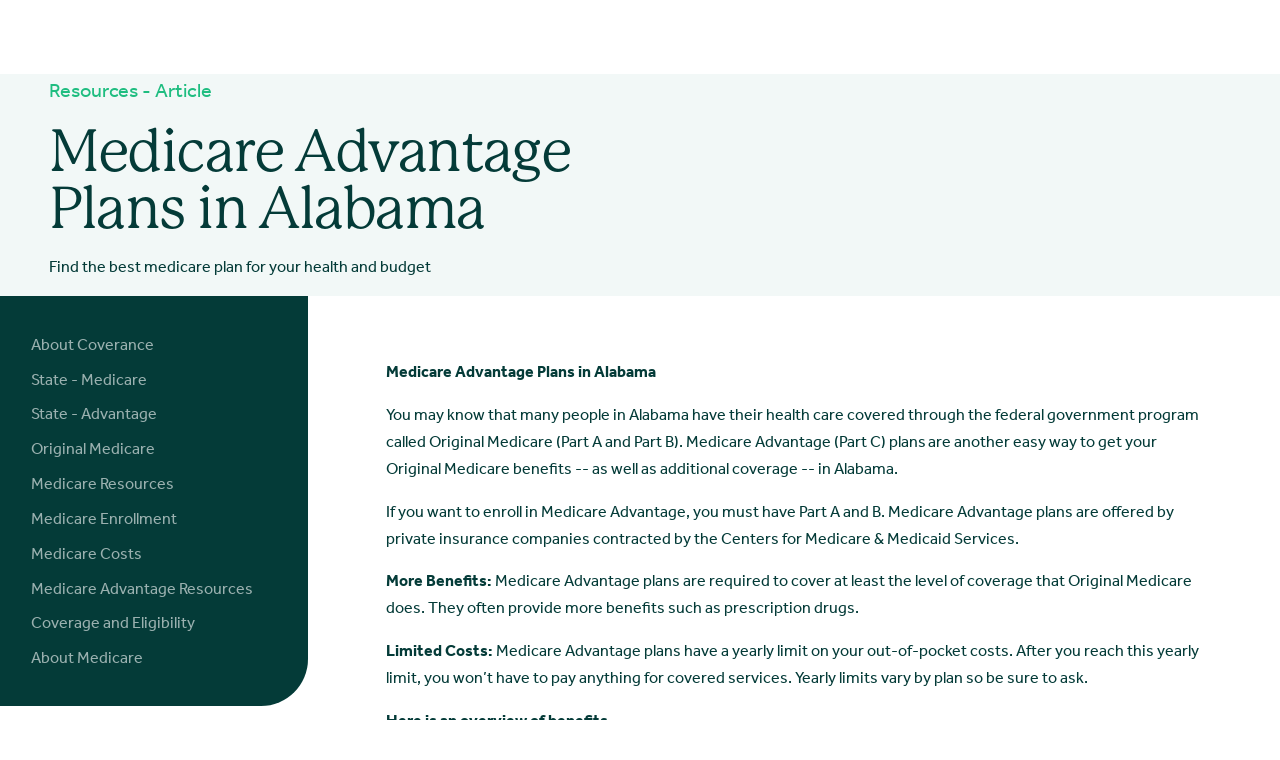

--- FILE ---
content_type: text/html
request_url: https://www.coveranceis.com/resource-article/medicare-advantage-plans-in-alabama
body_size: 8384
content:
<!DOCTYPE html><!-- This site was created in Webflow. https://webflow.com --><!-- Last Published: Tue Jan 20 2026 18:15:53 GMT+0000 (Coordinated Universal Time) --><html data-wf-domain="www.coveranceis.com" data-wf-page="634eec4fcfe1b33270c50cd1" data-wf-site="634d7fe460cda722a4e897f5" lang="en" data-wf-collection="634eec4fcfe1b3bd2ec50ccf" data-wf-item-slug="medicare-advantage-plans-in-alabama"><head><meta charset="utf-8"/><title>Coverance-dev</title><meta content="width=device-width, initial-scale=1" name="viewport"/><meta content="koT_hBAmFUpoubx09fUw7S7GNNtvX0t-3ErW4Y7EKSo" name="google-site-verification"/><meta content="Webflow" name="generator"/><link href="https://cdn.prod.website-files.com/634d7fe460cda722a4e897f5/css/coverance-dev.webflow.shared.2e5e79f7d.css" rel="stylesheet" type="text/css" integrity="sha384-Ll5599cr+YT6KZlMBA8iXHfYR2VevDypyi0fgSUdxzzUsEvYJqBQllpWAUr8lgv0" crossorigin="anonymous"/><script src="https://use.typekit.net/qly6qff.js" type="text/javascript"></script><script type="text/javascript">try{Typekit.load();}catch(e){}</script><script type="text/javascript">!function(o,c){var n=c.documentElement,t=" w-mod-";n.className+=t+"js",("ontouchstart"in o||o.DocumentTouch&&c instanceof DocumentTouch)&&(n.className+=t+"touch")}(window,document);</script><link href="https://cdn.prod.website-files.com/634d7fe460cda722a4e897f5/634d83b9c2d0bf6cee1536c5_Converence_Logo_Cross_32.png" rel="shortcut icon" type="image/x-icon"/><link href="https://cdn.prod.website-files.com/634d7fe460cda722a4e897f5/634d834e27d95fbf618551ea_Converence_Logo_Cross_256.png" rel="apple-touch-icon"/><script type="text/javascript">!function(f,b,e,v,n,t,s){if(f.fbq)return;n=f.fbq=function(){n.callMethod?n.callMethod.apply(n,arguments):n.queue.push(arguments)};if(!f._fbq)f._fbq=n;n.push=n;n.loaded=!0;n.version='2.0';n.agent='plwebflow';n.queue=[];t=b.createElement(e);t.async=!0;t.src=v;s=b.getElementsByTagName(e)[0];s.parentNode.insertBefore(t,s)}(window,document,'script','https://connect.facebook.net/en_US/fbevents.js');fbq('init', '2147467718986421');fbq('track', 'PageView');</script><style>
* {
-webkit-font-smoothing: antialiased;
-moz-osx-font-smoothing: grayscale;
}
</style></head><body class="body"><div class="page-wrapper"><div class="global-styles w-embed"><style>
/* Snippet gets rid of top margin on first element in any rich text*/
.w-richtext>:first-child {
	margin-top: 0;
}
/* Snippet gets rid of bottom margin on last element in any rich text*/
.w-richtext>:last-child, .w-richtext ol li:last-child, .w-richtext ul li:last-child {
    margin-bottom: 0;
}
/* Snippet makes all link elements listed below to inherit color from their parent */
a, 
.w-tab-link,
.w-nav-link,
.w-dropdown-btn,
.w-dropdown-toggle,
.w-dropdown-link
{
color: inherit;
}
/* Snippet allows you to add class of clickable-off and prevent all click and hover interaction with an element */
.clickable-off {
  pointer-events: none;
}
/* Snippet allows you to add class of clickable-on and enable all click and hover interaction with an element */
.clickable-on{
  pointer-events: auto;
}
/* Snippet allows you to add class of div-square which creates and maintains a 1:1 dimension of a div.*/
.div-square::after {
  content: "";
  display: block;
  padding-bottom: 100%;
}

/*Hide focus outline for main content element*/
    main:focus-visible {
    outline: -webkit-focus-ring-color auto 0px;
}

/* Make sure containers never lose their center alignment*/
.container-medium, .container-small, .container-large {
  margin-right: auto !important;
  margin-left: auto !important;
}

/*Reset selects, buttons, and links styles*/
.w-input, .w-select, a {
color: inherit;
text-decoration: inherit;
font-size: inherit;
}

/*Apply "..." After 3 lines of Text */
.text-style-3lines {
    display: -webkit-box;
    overflow: hidden;
    -webkit-line-clamp: 3;
    -webkit-box-orient: vertical;
}

/*Apply "..." After 2 lines of Text */
.text-style-2lines {
    display: -webkit-box;
    overflow: hidden;
    -webkit-line-clamp: 2;
    -webkit-box-orient: vertical;
}

/* Forces browser to follow the CSS style */
.form-input {
     -webkit-appearance: none;
}

/* Prevents social icons move on hover - Safari specific bug */
.social-icon { /* If name changes, this class needs to change too */
    -webkit-backface-visibility: hidden;
    -webkit-transform: translateZ(0) scale(1, 1);
}

</style>

<style>
  html { font-size: calc(0.625rem + 0.41666666666666663vw); }
  @media screen and (max-width:1920px) { html { font-size: calc(0.625rem + 0.41666666666666674vw); } }
  @media screen and (max-width:1440px) { html { font-size: calc(0.8125rem + 0.20833333333333331vw); } }
  @media screen and (max-width:960px) { html { font-size: calc(0.8127598752598753rem + 0.2079002079002079vw); } }
  @media screen and (max-width:479px) { html { font-size: calc(0.8123692468619247rem + 0.20920502092050208vw); } }
</style></div><nav class="fs-styleguide-nav"><div class="fs-styleguide-nav-fixed"><div data-collapse="medium" data-animation="default" data-duration="400" data-easing="ease" data-easing2="ease" role="banner" class="nav1_component w-nav"><div class="page-padding navigation"><div class="nav1_container"><div class="div-block-3"><div class="menu-button w-nav-button"><div class="menu-icon w-embed"><svg width="1.25rem" height="1rem" viewBox="0 0 20 16" fill="none" xmlns="http://www.w3.org/2000/svg">
<path d="M19 7H1C0.447715 7 0 7.44772 0 8C0 8.55228 0.447715 9 1 9H19C19.5523 9 20 8.55228 20 8C20 7.44772 19.5523 7 19 7Z" fill="currentColor"/>
<path d="M19 0H7C6.44772 0 6 0.447715 6 1C6 1.55228 6.44772 2 7 2H19C19.5523 2 20 1.55228 20 1C20 0.447715 19.5523 0 19 0Z" fill="currentColor"/>
<path d="M19 14H11C10.4477 14 10 14.4477 10 15C10 15.5523 10.4477 16 11 16H19C19.5523 16 20 15.5523 20 15C20 14.4477 19.5523 14 19 14Z" fill="currentColor"/>
</svg></div></div><a href="/" class="nav1_logo-link w-nav-brand"><img src="https://cdn.prod.website-files.com/634d7fe460cda722a4e897f5/634f330153ccc97eff3c8fe3_Coverance_Logo.avif" loading="lazy" width="1413" alt="" class="nav1_logo"/></a></div><nav role="navigation" class="nav1_menu w-nav-menu"><div class="center-nav-wrapper"><a href="/careers" class="nav1_link hide">Careers</a></div><div class="left-nav-wrapper"><div class="nav1_button-wrapper mobile-full-width hide"><a href="https://cisportal.azurewebsites.net/login" class="button mobile-outline mobile-large w-button">Sign In</a></div><div class="nav1_button-wrapper mobile-full-width"></div></div></nav></div></div></div></div><div class="fs-styleguide-nav-background"></div></nav><main class="main-wrapper"><header class="intro-section nav-padding"><div class="background-color-lightgreen"><div><div class="w-layout-grid about-intro_component"><div id="w-node-edef8785-3529-d1e5-a217-690a9299a136-70c50cd1" class="page-padding intro"><div class="layout1_content"><div class="margin-bottom margin-small"><div class="text-size-medium"><span class="text-color-green">Resources - Article</span></div></div><h1 class="heading">Medicare Advantage Plans in Alabama</h1><div><div class="max-width-xsmall"><div class="margin-top margin-small"><div>Find the best medicare plan for your health and budget</div></div><div class="margin-top margin-small"><div class="footer-social-wrapper hide"><div class="share-article">Share Article:</div><a aria-label="Facebook link" href="https://www.facebook.com/coveranceis" target="_blank" class="social-link w-inline-block"><div class="social-icon w-embed"><svg aria-hidden="true" alt="facebook-icon" width="100%" viewBox="0 0 16 16" fill="none" xmlns="http://www.w3.org/2000/svg">
<path fill-rule="evenodd" clip-rule="evenodd" d="M8 0C3.58172 0 0 3.58172 0 8C0 11.993 2.92546 15.3028 6.75 15.9029V10.3125H4.71875V8H6.75V6.2375C6.75 4.23281 7.94375 3.125 9.77188 3.125C10.6469 3.125 11.5625 3.28125 11.5625 3.28125V5.25H10.5531C9.55938 5.25 9.25 5.86719 9.25 6.5V8H11.4688L11.1141 10.3125H9.25V15.9029C13.0745 15.3028 16 11.993 16 8C16 3.58172 12.4183 0 8 0Z" fill="currentColor"/>
</svg></div></a><a aria-label="Twitter link" href="https://twitter.com/coveranceis" target="_blank" class="social-link w-inline-block"><div class="social-icon w-embed"><svg aria-hidden="true" width="100%" viewBox="0 0 17 14" fill="none" xmlns="http://www.w3.org/2000/svg">
<path fill-rule="evenodd" clip-rule="evenodd" d="M8.25447 3.72422L8.29132 4.32976L7.67715 4.25561C5.44156 3.97138 3.4885 3.00746 1.83023 1.38857L1.01953 0.5853L0.810707 1.17848C0.368503 2.50078 0.651022 3.89723 1.57228 4.83643C2.06362 5.35547 1.95307 5.42962 1.10551 5.12067C0.810707 5.0218 0.552755 4.94766 0.528188 4.98473C0.442204 5.07124 0.737006 6.19581 0.970392 6.64069C1.28976 7.25859 1.94078 7.86413 2.65322 8.22251L3.25511 8.50674L2.54267 8.5191C1.8548 8.5191 1.83023 8.53146 1.90393 8.79098C2.1496 9.59424 3.11999 10.4469 4.20094 10.8177L4.96251 11.0772L4.2992 11.4727C3.31653 12.0411 2.16189 12.3624 1.00724 12.3871C0.454487 12.3995 0 12.4489 0 12.486C0 12.6096 1.49858 13.3016 2.3707 13.5735C4.98708 14.3768 8.09479 14.0307 10.4286 12.659C12.0869 11.6827 13.7452 9.74254 14.519 7.86413C14.9367 6.86314 15.3543 5.03416 15.3543 4.15675C15.3543 3.58828 15.3911 3.51413 16.079 2.83445C16.4844 2.43899 16.8652 2.00646 16.9389 1.88288C17.0617 1.64808 17.0494 1.64808 16.423 1.85817C15.3789 2.22891 15.2315 2.17948 15.7474 1.62337C16.1282 1.22791 16.5826 0.511153 16.5826 0.301067C16.5826 0.263994 16.3984 0.325783 16.1896 0.437005C15.9685 0.560584 15.4771 0.745954 15.1086 0.857175L14.4453 1.06726L13.8434 0.659448C13.5118 0.437005 13.045 0.189846 12.7993 0.115698C12.1729 -0.0573131 11.2148 -0.0325972 10.6497 0.16513C9.11431 0.721238 8.14392 2.15476 8.25447 3.72422Z" fill="currentColor"/>
</svg></div></a><a aria-label="Linkedin link" href="https://www.linkedin.com/company/coveranceis/" target="_blank" class="social-link w-inline-block"><div class="social-icon w-embed"><svg aria-hidden="true" width="100%" viewBox="0 0 16 16" fill="none" xmlns="http://www.w3.org/2000/svg">
<path fill-rule="evenodd" clip-rule="evenodd" d="M1 0C0.447715 0 0 0.447715 0 1V15C0 15.5523 0.447715 16 1 16H15C15.5523 16 16 15.5523 16 15V1C16 0.447715 15.5523 0 15 0H1ZM5.15243 4.22361C5.13712 3.52903 4.64043 3 3.83386 3C3.0273 3 2.5 3.52903 2.5 4.22361C2.5 4.90381 3.01172 5.44807 3.80326 5.44807H3.81833C4.64043 5.44807 5.15243 4.90381 5.15243 4.22361ZM4.99714 6.41501H2.63942V13.499H4.99714V6.41501ZM13.5 9.43723C13.5 7.26134 12.3369 6.24864 10.7854 6.24864C9.53358 6.24864 8.97313 6.93621 8.6602 7.41856V6.41517H6.3022C6.33327 7.0799 6.3022 13.4992 6.3022 13.4992H8.6602V9.54287C8.6602 9.33116 8.67551 9.11996 8.73785 8.96838C8.90825 8.54541 9.29622 8.1075 9.9476 8.1075C10.8011 8.1075 11.1423 8.75708 11.1423 9.70903V13.499H13.4999L13.5 9.43723Z" fill="currentColor"/>
</svg></div></a></div></div></div></div></div></div><img src="https://cdn.prod.website-files.com/634d7fe460cda722a4e897f5/634f0944cfa2368a036f92e8_Mask%20group.avif" loading="lazy" id="w-node-edef8785-3529-d1e5-a217-690a9299a150-70c50cd1" sizes="100vw" alt="" srcset="https://cdn.prod.website-files.com/634d7fe460cda722a4e897f5/634f0944cfa2368a036f92e8_Mask%20group-p-500.png 500w, https://cdn.prod.website-files.com/634d7fe460cda722a4e897f5/634f0944cfa2368a036f92e8_Mask%20group.avif 2880w" class="resources-intro-image-article"/><div id="w-node-edef8785-3529-d1e5-a217-690a9299a151-70c50cd1" class="article-text-heading-section"></div></div></div></div></header><div class="tab-grid"><div class="tabs-menu hide-mobile"><div class="w-dyn-list"><div role="list" class="w-dyn-items"><div role="listitem" class="w-dyn-item"><a href="/resources/about-converance" class="tab-link w-inline-block"><div>About Coverance</div></a></div><div role="listitem" class="w-dyn-item"><a href="/resources/state-medicare" class="tab-link w-inline-block"><div>State - Medicare</div></a></div><div role="listitem" class="w-dyn-item"><a href="/resources/state-advantage" class="tab-link w-inline-block"><div>State - Advantage</div></a></div><div role="listitem" class="w-dyn-item"><a href="/resources/original-medicare" class="tab-link w-inline-block"><div>Original Medicare</div></a></div><div role="listitem" class="w-dyn-item"><a href="/resources/medicare-resources" class="tab-link w-inline-block"><div>Medicare Resources</div></a></div><div role="listitem" class="w-dyn-item"><a href="/resources/medicare-enrollment" class="tab-link w-inline-block"><div>Medicare Enrollment</div></a></div><div role="listitem" class="w-dyn-item"><a href="/resources/medicare-costs" class="tab-link w-inline-block"><div>Medicare Costs</div></a></div><div role="listitem" class="w-dyn-item"><a href="/resources/medicare-advantage-resources" class="tab-link w-inline-block"><div>Medicare Advantage Resources</div></a></div><div role="listitem" class="w-dyn-item"><a href="/resources/coverage-and-eligibility" class="tab-link w-inline-block"><div>Coverage and Eligibility</div></a></div><div role="listitem" class="w-dyn-item"><a href="/resources/about-medicare" class="tab-link w-inline-block"><div>About Medicare</div></a></div></div></div></div><section class="section-cms2"><div class="page-padding article"><div class="container-small-resources"><div class="padding-vertical padding-xxlarge"><div class="resource-article-rtf w-richtext"><p><strong>Medicare Advantage Plans in Alabama</strong></p><p>You may know that many people in Alabama have their health care covered through the federal government program called Original Medicare (Part A and Part B). Medicare Advantage (Part C) plans are another easy way to get your Original Medicare benefits  -- as well as additional coverage -- in Alabama.</p><p>If you want to enroll in Medicare Advantage, you must have Part A and B. Medicare Advantage plans are offered by private insurance companies contracted by the Centers for Medicare &amp; Medicaid Services. </p><p><strong>More Benefits:</strong> Medicare Advantage plans are required to cover at least the level of coverage that Original Medicare does. They often provide more benefits such as prescription drugs.</p><p><strong>Limited Costs:</strong> Medicare Advantage plans have a yearly limit on your out-of-pocket costs. After you reach this yearly limit, you won’t have to pay anything for covered services. Yearly limits vary by plan so be sure to ask.</p><p><strong>Here is an overview of benefits</strong></p><p>The benefits and costs may vary depending on the plan, insurance company, and the county in Alabama where you live.</p><p>Medicare Advantage plans cover:</p><ul role="list"> 	<li>Hospital services (Medicare Part A)</li> 	<li>Medical services (Medicare Part B) – including preventive care</li></ul><p>Depending on the plan you choose and where you live, most Medicare Advantage plans may also cover:</p><ul role="list"> 	<li>Prescription drugs (Medicare Part D)</li> 	<li>Routine vision and hearing</li> 	<li>Health, fitness and wellness programs</li></ul><p><strong>Types of Medicare Advantage plans in Alabama</strong></p><p>You will find a wide range of types of Medicare Advantage plans in Alabama. Here are the key points of each type.</p><ul role="list"> 	<li><strong>Health Maintenance Organization (HMO) plans:</strong> HMOs cover your health care through their network of doctors, specialists and hospitals. You select a primary care doctor from the network, and this doctor will coordinate your care and refer you to specialists if needed. In case of any medical emergencies, you will be covered even outside the network.</li> 	<li><strong>Preferred Provider Organization (PPO) plans:</strong> PPOs are different than HMOs in a few key ways. With a PPO plan, you don’t need to choose a primary care doctor. Also, you don’t need referrals to see specialists. Your share of costs is usually lowest if you see doctors in the network. You also can visit providers outside of the network – you just may have to pay higher copays and/or coinsurance. </li> 	<li><strong>Private Fee-for-Service (PFFS) plans:</strong>  Generally you can get covered care from any doctor, specialist or hospital as long as they contract with the PFFS plan. Check first to make sure they accept the plan’s payment terms. Read more about PFFS plans. </li> 	<li><strong>Medicare Savings Account (MSA):</strong> You may also choose this high-deductible plan that includes a medical savings account. You use the savings account for your covered costs until you reach your deductible. Read more about MSA plans. </li> 	<li><strong>Special Needs Plans (SNPs):</strong> These Medicare Advantage plans are for people who have chronic conditions or special health needs, including people who live in an institution. The benefits, providers and covered prescription drugs are carefully chosen for these unique needs. Read more about SNPs. </li></ul><p><strong>Hospital, Medical and Prescription Drug coverage all in one plan</strong></p><p>Many Medicare Advantage plans combine prescription drug coverage along with hospital and medical benefits. These are called Medicare Advantage Prescription Drug plans. This tends to be easier to manage because you can get all your Medicare benefits through just one plan.</p><p><strong>Comparing Medicare Advantage plans in Alabama </strong></p><p>When you are comparing Medicare Advantage plans, it&#x27;s important to balance the out-of-pocket costs and covered benefits. Talking with a Medicare expert and reading your Medicare materials can help you choose a good fit for you.</p><p>Your Medicare Advantage plan choices may depend on your county or ZIP code.</p><p><strong>Enrolling in Medicare Advantage in Alabama</strong></p><p>Your out-of-pocket costs (such as monthly premiums, deductibles and copays) can vary among the different plans in Alabama. Some plans have monthly premiums as low as $0, although you are still responsible to pay your Medicare Part B premium. All plans have a yearly limit on your out-of-pocket costs.</p><p>You can enroll in a Medicare Advantage plan during the Initial Enrollment Period and the Open Enrollment Period. Remember you must have Original Medicare, Part A and Part B, in order to enroll in a Medicare Advantage plan.</p><p><strong>Initial Enrollment Period:</strong> If you&#x27;re not automatically enrolled in Original Medicare, you can first enroll during the 7-month Initial Enrollment Period. This begins three months before you turn 65, your birthday month, and three months after you turn 65. You can also enroll in a Medicare Advantage plan during this time period.</p><p><strong>Open Enrollment Period:</strong>  You can also join, change or leave your Medicare Advantage plan during the Open Enrollment Period. This happens every year starting on October 15 and ends on December 7.</p><p><strong>Things to remember:</strong></p><ul role="list"> 	<li>Benefits and costs vary by the plan you choose and where you live. </li> 	<li>With any Medicare Advantage plan, you must continue to pay your Original Medicare Part B premium.</li> 	<li>Review the information and talk with a Medicare expert so you can select the plan that’s right for you</li></ul><p><strong>How to sign up for a Medicare Advantage plan</strong></p><ul role="list"> 	<li>Visit Medicare.gov</li> 	<li>Search the plans you want, choose one and enroll on their website</li> 	<li>Call the plan you&#x27;re interested in for a paper form to fill out</li> 	<li>Call 1-800-MEDICARE (1-800-633-4227) (TTY: 711)</li></ul></div><div class="margin-top margin-small"><div class="margin-vertical margin-medium"><div class="line-divider"></div></div><div class="footer-social-wrapper space-between"><div class="share-article">Share Article:</div><div class="flex-horizontal"><a aria-label="Facebook link" href="https://www.facebook.com/coveranceis" target="_blank" class="social-link w-inline-block"><div class="social-icon w-embed"><svg aria-hidden="true" alt="facebook-icon" width="100%" viewBox="0 0 16 16" fill="none" xmlns="http://www.w3.org/2000/svg">
<path fill-rule="evenodd" clip-rule="evenodd" d="M8 0C3.58172 0 0 3.58172 0 8C0 11.993 2.92546 15.3028 6.75 15.9029V10.3125H4.71875V8H6.75V6.2375C6.75 4.23281 7.94375 3.125 9.77188 3.125C10.6469 3.125 11.5625 3.28125 11.5625 3.28125V5.25H10.5531C9.55938 5.25 9.25 5.86719 9.25 6.5V8H11.4688L11.1141 10.3125H9.25V15.9029C13.0745 15.3028 16 11.993 16 8C16 3.58172 12.4183 0 8 0Z" fill="currentColor"/>
</svg></div></a><a aria-label="Twitter link" href="https://twitter.com/coveranceis" target="_blank" class="social-link w-inline-block"><div class="social-icon w-embed"><svg aria-hidden="true" width="100%" viewBox="0 0 17 14" fill="none" xmlns="http://www.w3.org/2000/svg">
<path fill-rule="evenodd" clip-rule="evenodd" d="M8.25447 3.72422L8.29132 4.32976L7.67715 4.25561C5.44156 3.97138 3.4885 3.00746 1.83023 1.38857L1.01953 0.5853L0.810707 1.17848C0.368503 2.50078 0.651022 3.89723 1.57228 4.83643C2.06362 5.35547 1.95307 5.42962 1.10551 5.12067C0.810707 5.0218 0.552755 4.94766 0.528188 4.98473C0.442204 5.07124 0.737006 6.19581 0.970392 6.64069C1.28976 7.25859 1.94078 7.86413 2.65322 8.22251L3.25511 8.50674L2.54267 8.5191C1.8548 8.5191 1.83023 8.53146 1.90393 8.79098C2.1496 9.59424 3.11999 10.4469 4.20094 10.8177L4.96251 11.0772L4.2992 11.4727C3.31653 12.0411 2.16189 12.3624 1.00724 12.3871C0.454487 12.3995 0 12.4489 0 12.486C0 12.6096 1.49858 13.3016 2.3707 13.5735C4.98708 14.3768 8.09479 14.0307 10.4286 12.659C12.0869 11.6827 13.7452 9.74254 14.519 7.86413C14.9367 6.86314 15.3543 5.03416 15.3543 4.15675C15.3543 3.58828 15.3911 3.51413 16.079 2.83445C16.4844 2.43899 16.8652 2.00646 16.9389 1.88288C17.0617 1.64808 17.0494 1.64808 16.423 1.85817C15.3789 2.22891 15.2315 2.17948 15.7474 1.62337C16.1282 1.22791 16.5826 0.511153 16.5826 0.301067C16.5826 0.263994 16.3984 0.325783 16.1896 0.437005C15.9685 0.560584 15.4771 0.745954 15.1086 0.857175L14.4453 1.06726L13.8434 0.659448C13.5118 0.437005 13.045 0.189846 12.7993 0.115698C12.1729 -0.0573131 11.2148 -0.0325972 10.6497 0.16513C9.11431 0.721238 8.14392 2.15476 8.25447 3.72422Z" fill="currentColor"/>
</svg></div></a><a aria-label="Linkedin link" href="https://www.linkedin.com/company/coveranceis/" target="_blank" class="social-link w-inline-block"><div class="social-icon w-embed"><svg aria-hidden="true" width="100%" viewBox="0 0 16 16" fill="none" xmlns="http://www.w3.org/2000/svg">
<path fill-rule="evenodd" clip-rule="evenodd" d="M1 0C0.447715 0 0 0.447715 0 1V15C0 15.5523 0.447715 16 1 16H15C15.5523 16 16 15.5523 16 15V1C16 0.447715 15.5523 0 15 0H1ZM5.15243 4.22361C5.13712 3.52903 4.64043 3 3.83386 3C3.0273 3 2.5 3.52903 2.5 4.22361C2.5 4.90381 3.01172 5.44807 3.80326 5.44807H3.81833C4.64043 5.44807 5.15243 4.90381 5.15243 4.22361ZM4.99714 6.41501H2.63942V13.499H4.99714V6.41501ZM13.5 9.43723C13.5 7.26134 12.3369 6.24864 10.7854 6.24864C9.53358 6.24864 8.97313 6.93621 8.6602 7.41856V6.41517H6.3022C6.33327 7.0799 6.3022 13.4992 6.3022 13.4992H8.6602V9.54287C8.6602 9.33116 8.67551 9.11996 8.73785 8.96838C8.90825 8.54541 9.29622 8.1075 9.9476 8.1075C10.8011 8.1075 11.1423 8.75708 11.1423 9.70903V13.499H13.4999L13.5 9.43723Z" fill="currentColor"/>
</svg></div></a></div></div></div></div></div></div></section></div><section class="section-related-articles background-color-lightgreen"><div class="page-padding"><div class="padding-vertical padding-xlarge"><div class="container-medium"><div class="text-align-center"><div class="margin-bottom margin-medium"><h2 class="heading-2 text-align-center">Related Articles</h2></div></div><div class="padding-bottom padding-xxlarge"><div class="cms2_component"><div class="cms2_list-wrapper w-dyn-list"><div role="list" class="cms2_list w-dyn-items"><div role="listitem" class="related-article w-dyn-item"><div class="resource-icon-circle"><img src="https://cdn.prod.website-files.com/634d7fe460cda722a4e897f5/634ec01f8be4b2655b180775_Resource-icon.png" loading="lazy" alt=""/></div><div><a href="/resource-article/medicare-coverage-and-hospital-care-6" class="cms2_title-link w-inline-block"><h3 class="heading-small text-color-white">Medicare Coverage and Hospital care</h3></a><div class="margin-vertical margin-small"><div class="cms2_title w-dyn-bind-empty"></div></div></div><div class="flex-horizontal space-between"><a href="/resource-article/medicare-coverage-and-hospital-care-6" class="read-more align-right w-inline-block"><div class="read-more-wrapper"><div>Learn More</div><img src="https://cdn.prod.website-files.com/634d7fe460cda722a4e897f5/634e14a5d2c73bb164e58a67_arrow_forward_FILL0_wght400_GRAD0_opsz48%20(2)%201.png" loading="lazy" alt="" class="image-2"/></div></a></div></div><div role="listitem" class="related-article w-dyn-item"><div class="resource-icon-circle"><img src="https://cdn.prod.website-files.com/634d7fe460cda722a4e897f5/634ec01f8be4b2655b180775_Resource-icon.png" loading="lazy" alt=""/></div><div><a href="/resource-article/medicare-coverage-hearing-aids-b" class="cms2_title-link w-inline-block"><h3 class="heading-small text-color-white">Medicare Coverage | Hearing aids</h3></a><div class="margin-vertical margin-small"><div class="cms2_title w-dyn-bind-empty"></div></div></div><div class="flex-horizontal space-between"><a href="/resource-article/medicare-coverage-hearing-aids-b" class="read-more align-right w-inline-block"><div class="read-more-wrapper"><div>Learn More</div><img src="https://cdn.prod.website-files.com/634d7fe460cda722a4e897f5/634e14a5d2c73bb164e58a67_arrow_forward_FILL0_wght400_GRAD0_opsz48%20(2)%201.png" loading="lazy" alt="" class="image-2"/></div></a></div></div></div></div></div></div></div></div></div></section></main></div><script src="https://d3e54v103j8qbb.cloudfront.net/js/jquery-3.5.1.min.dc5e7f18c8.js?site=634d7fe460cda722a4e897f5" type="text/javascript" integrity="sha256-9/aliU8dGd2tb6OSsuzixeV4y/faTqgFtohetphbbj0=" crossorigin="anonymous"></script><script src="https://cdn.prod.website-files.com/634d7fe460cda722a4e897f5/js/webflow.schunk.36b8fb49256177c8.js" type="text/javascript" integrity="sha384-4abIlA5/v7XaW1HMXKBgnUuhnjBYJ/Z9C1OSg4OhmVw9O3QeHJ/qJqFBERCDPv7G" crossorigin="anonymous"></script><script src="https://cdn.prod.website-files.com/634d7fe460cda722a4e897f5/js/webflow.schunk.660fbf591ad28753.js" type="text/javascript" integrity="sha384-4d5adGhEP2tJKakyS1FNDXdnGKj1V/WbYGV+mxui2iy91ZetV7qyi6CISKlTWIF3" crossorigin="anonymous"></script><script src="https://cdn.prod.website-files.com/634d7fe460cda722a4e897f5/js/webflow.94761e42.b938cf58c207d963.js" type="text/javascript" integrity="sha384-j0ZNRrVK2lMLBCj59rbc06zroa5cx3n/wLmxH+FomRSQqZ5Hk3PVOXYjhDoENNGz" crossorigin="anonymous"></script></body></html>

--- FILE ---
content_type: text/css
request_url: https://cdn.prod.website-files.com/634d7fe460cda722a4e897f5/css/coverance-dev.webflow.shared.2e5e79f7d.css
body_size: 30172
content:
html {
  -webkit-text-size-adjust: 100%;
  -ms-text-size-adjust: 100%;
  font-family: sans-serif;
}

body {
  margin: 0;
}

article, aside, details, figcaption, figure, footer, header, hgroup, main, menu, nav, section, summary {
  display: block;
}

audio, canvas, progress, video {
  vertical-align: baseline;
  display: inline-block;
}

audio:not([controls]) {
  height: 0;
  display: none;
}

[hidden], template {
  display: none;
}

a {
  background-color: #0000;
}

a:active, a:hover {
  outline: 0;
}

abbr[title] {
  border-bottom: 1px dotted;
}

b, strong {
  font-weight: bold;
}

dfn {
  font-style: italic;
}

h1 {
  margin: .67em 0;
  font-size: 2em;
}

mark {
  color: #000;
  background: #ff0;
}

small {
  font-size: 80%;
}

sub, sup {
  vertical-align: baseline;
  font-size: 75%;
  line-height: 0;
  position: relative;
}

sup {
  top: -.5em;
}

sub {
  bottom: -.25em;
}

img {
  border: 0;
}

svg:not(:root) {
  overflow: hidden;
}

hr {
  box-sizing: content-box;
  height: 0;
}

pre {
  overflow: auto;
}

code, kbd, pre, samp {
  font-family: monospace;
  font-size: 1em;
}

button, input, optgroup, select, textarea {
  color: inherit;
  font: inherit;
  margin: 0;
}

button {
  overflow: visible;
}

button, select {
  text-transform: none;
}

button, html input[type="button"], input[type="reset"] {
  -webkit-appearance: button;
  cursor: pointer;
}

button[disabled], html input[disabled] {
  cursor: default;
}

button::-moz-focus-inner, input::-moz-focus-inner {
  border: 0;
  padding: 0;
}

input {
  line-height: normal;
}

input[type="checkbox"], input[type="radio"] {
  box-sizing: border-box;
  padding: 0;
}

input[type="number"]::-webkit-inner-spin-button, input[type="number"]::-webkit-outer-spin-button {
  height: auto;
}

input[type="search"] {
  -webkit-appearance: none;
}

input[type="search"]::-webkit-search-cancel-button, input[type="search"]::-webkit-search-decoration {
  -webkit-appearance: none;
}

legend {
  border: 0;
  padding: 0;
}

textarea {
  overflow: auto;
}

optgroup {
  font-weight: bold;
}

table {
  border-collapse: collapse;
  border-spacing: 0;
}

td, th {
  padding: 0;
}

@font-face {
  font-family: webflow-icons;
  src: url("[data-uri]") format("truetype");
  font-weight: normal;
  font-style: normal;
}

[class^="w-icon-"], [class*=" w-icon-"] {
  speak: none;
  font-variant: normal;
  text-transform: none;
  -webkit-font-smoothing: antialiased;
  -moz-osx-font-smoothing: grayscale;
  font-style: normal;
  font-weight: normal;
  line-height: 1;
  font-family: webflow-icons !important;
}

.w-icon-slider-right:before {
  content: "";
}

.w-icon-slider-left:before {
  content: "";
}

.w-icon-nav-menu:before {
  content: "";
}

.w-icon-arrow-down:before, .w-icon-dropdown-toggle:before {
  content: "";
}

.w-icon-file-upload-remove:before {
  content: "";
}

.w-icon-file-upload-icon:before {
  content: "";
}

* {
  box-sizing: border-box;
}

html {
  height: 100%;
}

body {
  color: #333;
  background-color: #fff;
  min-height: 100%;
  margin: 0;
  font-family: Arial, sans-serif;
  font-size: 14px;
  line-height: 20px;
}

img {
  vertical-align: middle;
  max-width: 100%;
  display: inline-block;
}

html.w-mod-touch * {
  background-attachment: scroll !important;
}

.w-block {
  display: block;
}

.w-inline-block {
  max-width: 100%;
  display: inline-block;
}

.w-clearfix:before, .w-clearfix:after {
  content: " ";
  grid-area: 1 / 1 / 2 / 2;
  display: table;
}

.w-clearfix:after {
  clear: both;
}

.w-hidden {
  display: none;
}

.w-button {
  color: #fff;
  line-height: inherit;
  cursor: pointer;
  background-color: #3898ec;
  border: 0;
  border-radius: 0;
  padding: 9px 15px;
  text-decoration: none;
  display: inline-block;
}

input.w-button {
  -webkit-appearance: button;
}

html[data-w-dynpage] [data-w-cloak] {
  color: #0000 !important;
}

.w-code-block {
  margin: unset;
}

pre.w-code-block code {
  all: inherit;
}

.w-optimization {
  display: contents;
}

.w-webflow-badge, .w-webflow-badge > img {
  box-sizing: unset;
  width: unset;
  height: unset;
  max-height: unset;
  max-width: unset;
  min-height: unset;
  min-width: unset;
  margin: unset;
  padding: unset;
  float: unset;
  clear: unset;
  border: unset;
  border-radius: unset;
  background: unset;
  background-image: unset;
  background-position: unset;
  background-size: unset;
  background-repeat: unset;
  background-origin: unset;
  background-clip: unset;
  background-attachment: unset;
  background-color: unset;
  box-shadow: unset;
  transform: unset;
  direction: unset;
  font-family: unset;
  font-weight: unset;
  color: unset;
  font-size: unset;
  line-height: unset;
  font-style: unset;
  font-variant: unset;
  text-align: unset;
  letter-spacing: unset;
  -webkit-text-decoration: unset;
  text-decoration: unset;
  text-indent: unset;
  text-transform: unset;
  list-style-type: unset;
  text-shadow: unset;
  vertical-align: unset;
  cursor: unset;
  white-space: unset;
  word-break: unset;
  word-spacing: unset;
  word-wrap: unset;
  transition: unset;
}

.w-webflow-badge {
  white-space: nowrap;
  cursor: pointer;
  box-shadow: 0 0 0 1px #0000001a, 0 1px 3px #0000001a;
  visibility: visible !important;
  opacity: 1 !important;
  z-index: 2147483647 !important;
  color: #aaadb0 !important;
  overflow: unset !important;
  background-color: #fff !important;
  border-radius: 3px !important;
  width: auto !important;
  height: auto !important;
  margin: 0 !important;
  padding: 6px !important;
  font-size: 12px !important;
  line-height: 14px !important;
  text-decoration: none !important;
  display: inline-block !important;
  position: fixed !important;
  inset: auto 12px 12px auto !important;
  transform: none !important;
}

.w-webflow-badge > img {
  position: unset;
  visibility: unset !important;
  opacity: 1 !important;
  vertical-align: middle !important;
  display: inline-block !important;
}

h1, h2, h3, h4, h5, h6 {
  margin-bottom: 10px;
  font-weight: bold;
}

h1 {
  margin-top: 20px;
  font-size: 38px;
  line-height: 44px;
}

h2 {
  margin-top: 20px;
  font-size: 32px;
  line-height: 36px;
}

h3 {
  margin-top: 20px;
  font-size: 24px;
  line-height: 30px;
}

h4 {
  margin-top: 10px;
  font-size: 18px;
  line-height: 24px;
}

h5 {
  margin-top: 10px;
  font-size: 14px;
  line-height: 20px;
}

h6 {
  margin-top: 10px;
  font-size: 12px;
  line-height: 18px;
}

p {
  margin-top: 0;
  margin-bottom: 10px;
}

blockquote {
  border-left: 5px solid #e2e2e2;
  margin: 0 0 10px;
  padding: 10px 20px;
  font-size: 18px;
  line-height: 22px;
}

figure {
  margin: 0 0 10px;
}

figcaption {
  text-align: center;
  margin-top: 5px;
}

ul, ol {
  margin-top: 0;
  margin-bottom: 10px;
  padding-left: 40px;
}

.w-list-unstyled {
  padding-left: 0;
  list-style: none;
}

.w-embed:before, .w-embed:after {
  content: " ";
  grid-area: 1 / 1 / 2 / 2;
  display: table;
}

.w-embed:after {
  clear: both;
}

.w-video {
  width: 100%;
  padding: 0;
  position: relative;
}

.w-video iframe, .w-video object, .w-video embed {
  border: none;
  width: 100%;
  height: 100%;
  position: absolute;
  top: 0;
  left: 0;
}

fieldset {
  border: 0;
  margin: 0;
  padding: 0;
}

button, [type="button"], [type="reset"] {
  cursor: pointer;
  -webkit-appearance: button;
  border: 0;
}

.w-form {
  margin: 0 0 15px;
}

.w-form-done {
  text-align: center;
  background-color: #ddd;
  padding: 20px;
  display: none;
}

.w-form-fail {
  background-color: #ffdede;
  margin-top: 10px;
  padding: 10px;
  display: none;
}

.w-input, .w-select {
  color: #333;
  vertical-align: middle;
  background-color: #fff;
  border: 1px solid #ccc;
  width: 100%;
  height: 38px;
  margin-bottom: 10px;
  padding: 8px 12px;
  font-size: 14px;
  line-height: 1.42857;
  display: block;
}

.w-input::placeholder, .w-select::placeholder {
  color: #999;
}

.w-input:focus, .w-select:focus {
  border-color: #3898ec;
  outline: 0;
}

.w-input[disabled], .w-select[disabled], .w-input[readonly], .w-select[readonly], fieldset[disabled] .w-input, fieldset[disabled] .w-select {
  cursor: not-allowed;
}

.w-input[disabled]:not(.w-input-disabled), .w-select[disabled]:not(.w-input-disabled), .w-input[readonly], .w-select[readonly], fieldset[disabled]:not(.w-input-disabled) .w-input, fieldset[disabled]:not(.w-input-disabled) .w-select {
  background-color: #eee;
}

textarea.w-input, textarea.w-select {
  height: auto;
}

.w-select {
  background-color: #f3f3f3;
}

.w-select[multiple] {
  height: auto;
}

.w-form-label {
  cursor: pointer;
  margin-bottom: 0;
  font-weight: normal;
  display: inline-block;
}

.w-radio {
  margin-bottom: 5px;
  padding-left: 20px;
  display: block;
}

.w-radio:before, .w-radio:after {
  content: " ";
  grid-area: 1 / 1 / 2 / 2;
  display: table;
}

.w-radio:after {
  clear: both;
}

.w-radio-input {
  float: left;
  margin: 3px 0 0 -20px;
  line-height: normal;
}

.w-file-upload {
  margin-bottom: 10px;
  display: block;
}

.w-file-upload-input {
  opacity: 0;
  z-index: -100;
  width: .1px;
  height: .1px;
  position: absolute;
  overflow: hidden;
}

.w-file-upload-default, .w-file-upload-uploading, .w-file-upload-success {
  color: #333;
  display: inline-block;
}

.w-file-upload-error {
  margin-top: 10px;
  display: block;
}

.w-file-upload-default.w-hidden, .w-file-upload-uploading.w-hidden, .w-file-upload-error.w-hidden, .w-file-upload-success.w-hidden {
  display: none;
}

.w-file-upload-uploading-btn {
  cursor: pointer;
  background-color: #fafafa;
  border: 1px solid #ccc;
  margin: 0;
  padding: 8px 12px;
  font-size: 14px;
  font-weight: normal;
  display: flex;
}

.w-file-upload-file {
  background-color: #fafafa;
  border: 1px solid #ccc;
  flex-grow: 1;
  justify-content: space-between;
  margin: 0;
  padding: 8px 9px 8px 11px;
  display: flex;
}

.w-file-upload-file-name {
  font-size: 14px;
  font-weight: normal;
  display: block;
}

.w-file-remove-link {
  cursor: pointer;
  width: auto;
  height: auto;
  margin-top: 3px;
  margin-left: 10px;
  padding: 3px;
  display: block;
}

.w-icon-file-upload-remove {
  margin: auto;
  font-size: 10px;
}

.w-file-upload-error-msg {
  color: #ea384c;
  padding: 2px 0;
  display: inline-block;
}

.w-file-upload-info {
  padding: 0 12px;
  line-height: 38px;
  display: inline-block;
}

.w-file-upload-label {
  cursor: pointer;
  background-color: #fafafa;
  border: 1px solid #ccc;
  margin: 0;
  padding: 8px 12px;
  font-size: 14px;
  font-weight: normal;
  display: inline-block;
}

.w-icon-file-upload-icon, .w-icon-file-upload-uploading {
  width: 20px;
  margin-right: 8px;
  display: inline-block;
}

.w-icon-file-upload-uploading {
  height: 20px;
}

.w-container {
  max-width: 940px;
  margin-left: auto;
  margin-right: auto;
}

.w-container:before, .w-container:after {
  content: " ";
  grid-area: 1 / 1 / 2 / 2;
  display: table;
}

.w-container:after {
  clear: both;
}

.w-container .w-row {
  margin-left: -10px;
  margin-right: -10px;
}

.w-row:before, .w-row:after {
  content: " ";
  grid-area: 1 / 1 / 2 / 2;
  display: table;
}

.w-row:after {
  clear: both;
}

.w-row .w-row {
  margin-left: 0;
  margin-right: 0;
}

.w-col {
  float: left;
  width: 100%;
  min-height: 1px;
  padding-left: 10px;
  padding-right: 10px;
  position: relative;
}

.w-col .w-col {
  padding-left: 0;
  padding-right: 0;
}

.w-col-1 {
  width: 8.33333%;
}

.w-col-2 {
  width: 16.6667%;
}

.w-col-3 {
  width: 25%;
}

.w-col-4 {
  width: 33.3333%;
}

.w-col-5 {
  width: 41.6667%;
}

.w-col-6 {
  width: 50%;
}

.w-col-7 {
  width: 58.3333%;
}

.w-col-8 {
  width: 66.6667%;
}

.w-col-9 {
  width: 75%;
}

.w-col-10 {
  width: 83.3333%;
}

.w-col-11 {
  width: 91.6667%;
}

.w-col-12 {
  width: 100%;
}

.w-hidden-main {
  display: none !important;
}

@media screen and (max-width: 991px) {
  .w-container {
    max-width: 728px;
  }

  .w-hidden-main {
    display: inherit !important;
  }

  .w-hidden-medium {
    display: none !important;
  }

  .w-col-medium-1 {
    width: 8.33333%;
  }

  .w-col-medium-2 {
    width: 16.6667%;
  }

  .w-col-medium-3 {
    width: 25%;
  }

  .w-col-medium-4 {
    width: 33.3333%;
  }

  .w-col-medium-5 {
    width: 41.6667%;
  }

  .w-col-medium-6 {
    width: 50%;
  }

  .w-col-medium-7 {
    width: 58.3333%;
  }

  .w-col-medium-8 {
    width: 66.6667%;
  }

  .w-col-medium-9 {
    width: 75%;
  }

  .w-col-medium-10 {
    width: 83.3333%;
  }

  .w-col-medium-11 {
    width: 91.6667%;
  }

  .w-col-medium-12 {
    width: 100%;
  }

  .w-col-stack {
    width: 100%;
    left: auto;
    right: auto;
  }
}

@media screen and (max-width: 767px) {
  .w-hidden-main, .w-hidden-medium {
    display: inherit !important;
  }

  .w-hidden-small {
    display: none !important;
  }

  .w-row, .w-container .w-row {
    margin-left: 0;
    margin-right: 0;
  }

  .w-col {
    width: 100%;
    left: auto;
    right: auto;
  }

  .w-col-small-1 {
    width: 8.33333%;
  }

  .w-col-small-2 {
    width: 16.6667%;
  }

  .w-col-small-3 {
    width: 25%;
  }

  .w-col-small-4 {
    width: 33.3333%;
  }

  .w-col-small-5 {
    width: 41.6667%;
  }

  .w-col-small-6 {
    width: 50%;
  }

  .w-col-small-7 {
    width: 58.3333%;
  }

  .w-col-small-8 {
    width: 66.6667%;
  }

  .w-col-small-9 {
    width: 75%;
  }

  .w-col-small-10 {
    width: 83.3333%;
  }

  .w-col-small-11 {
    width: 91.6667%;
  }

  .w-col-small-12 {
    width: 100%;
  }
}

@media screen and (max-width: 479px) {
  .w-container {
    max-width: none;
  }

  .w-hidden-main, .w-hidden-medium, .w-hidden-small {
    display: inherit !important;
  }

  .w-hidden-tiny {
    display: none !important;
  }

  .w-col {
    width: 100%;
  }

  .w-col-tiny-1 {
    width: 8.33333%;
  }

  .w-col-tiny-2 {
    width: 16.6667%;
  }

  .w-col-tiny-3 {
    width: 25%;
  }

  .w-col-tiny-4 {
    width: 33.3333%;
  }

  .w-col-tiny-5 {
    width: 41.6667%;
  }

  .w-col-tiny-6 {
    width: 50%;
  }

  .w-col-tiny-7 {
    width: 58.3333%;
  }

  .w-col-tiny-8 {
    width: 66.6667%;
  }

  .w-col-tiny-9 {
    width: 75%;
  }

  .w-col-tiny-10 {
    width: 83.3333%;
  }

  .w-col-tiny-11 {
    width: 91.6667%;
  }

  .w-col-tiny-12 {
    width: 100%;
  }
}

.w-widget {
  position: relative;
}

.w-widget-map {
  width: 100%;
  height: 400px;
}

.w-widget-map label {
  width: auto;
  display: inline;
}

.w-widget-map img {
  max-width: inherit;
}

.w-widget-map .gm-style-iw {
  text-align: center;
}

.w-widget-map .gm-style-iw > button {
  display: none !important;
}

.w-widget-twitter {
  overflow: hidden;
}

.w-widget-twitter-count-shim {
  vertical-align: top;
  text-align: center;
  background: #fff;
  border: 1px solid #758696;
  border-radius: 3px;
  width: 28px;
  height: 20px;
  display: inline-block;
  position: relative;
}

.w-widget-twitter-count-shim * {
  pointer-events: none;
  -webkit-user-select: none;
  user-select: none;
}

.w-widget-twitter-count-shim .w-widget-twitter-count-inner {
  text-align: center;
  color: #999;
  font-family: serif;
  font-size: 15px;
  line-height: 12px;
  position: relative;
}

.w-widget-twitter-count-shim .w-widget-twitter-count-clear {
  display: block;
  position: relative;
}

.w-widget-twitter-count-shim.w--large {
  width: 36px;
  height: 28px;
}

.w-widget-twitter-count-shim.w--large .w-widget-twitter-count-inner {
  font-size: 18px;
  line-height: 18px;
}

.w-widget-twitter-count-shim:not(.w--vertical) {
  margin-left: 5px;
  margin-right: 8px;
}

.w-widget-twitter-count-shim:not(.w--vertical).w--large {
  margin-left: 6px;
}

.w-widget-twitter-count-shim:not(.w--vertical):before, .w-widget-twitter-count-shim:not(.w--vertical):after {
  content: " ";
  pointer-events: none;
  border: solid #0000;
  width: 0;
  height: 0;
  position: absolute;
  top: 50%;
  left: 0;
}

.w-widget-twitter-count-shim:not(.w--vertical):before {
  border-width: 4px;
  border-color: #75869600 #5d6c7b #75869600 #75869600;
  margin-top: -4px;
  margin-left: -9px;
}

.w-widget-twitter-count-shim:not(.w--vertical).w--large:before {
  border-width: 5px;
  margin-top: -5px;
  margin-left: -10px;
}

.w-widget-twitter-count-shim:not(.w--vertical):after {
  border-width: 4px;
  border-color: #fff0 #fff #fff0 #fff0;
  margin-top: -4px;
  margin-left: -8px;
}

.w-widget-twitter-count-shim:not(.w--vertical).w--large:after {
  border-width: 5px;
  margin-top: -5px;
  margin-left: -9px;
}

.w-widget-twitter-count-shim.w--vertical {
  width: 61px;
  height: 33px;
  margin-bottom: 8px;
}

.w-widget-twitter-count-shim.w--vertical:before, .w-widget-twitter-count-shim.w--vertical:after {
  content: " ";
  pointer-events: none;
  border: solid #0000;
  width: 0;
  height: 0;
  position: absolute;
  top: 100%;
  left: 50%;
}

.w-widget-twitter-count-shim.w--vertical:before {
  border-width: 5px;
  border-color: #5d6c7b #75869600 #75869600;
  margin-left: -5px;
}

.w-widget-twitter-count-shim.w--vertical:after {
  border-width: 4px;
  border-color: #fff #fff0 #fff0;
  margin-left: -4px;
}

.w-widget-twitter-count-shim.w--vertical .w-widget-twitter-count-inner {
  font-size: 18px;
  line-height: 22px;
}

.w-widget-twitter-count-shim.w--vertical.w--large {
  width: 76px;
}

.w-background-video {
  color: #fff;
  height: 500px;
  position: relative;
  overflow: hidden;
}

.w-background-video > video {
  object-fit: cover;
  z-index: -100;
  background-position: 50%;
  background-size: cover;
  width: 100%;
  height: 100%;
  margin: auto;
  position: absolute;
  inset: -100%;
}

.w-background-video > video::-webkit-media-controls-start-playback-button {
  -webkit-appearance: none;
  display: none !important;
}

.w-background-video--control {
  background-color: #0000;
  padding: 0;
  position: absolute;
  bottom: 1em;
  right: 1em;
}

.w-background-video--control > [hidden] {
  display: none !important;
}

.w-slider {
  text-align: center;
  clear: both;
  -webkit-tap-highlight-color: #0000;
  tap-highlight-color: #0000;
  background: #ddd;
  height: 300px;
  position: relative;
}

.w-slider-mask {
  z-index: 1;
  white-space: nowrap;
  height: 100%;
  display: block;
  position: relative;
  left: 0;
  right: 0;
  overflow: hidden;
}

.w-slide {
  vertical-align: top;
  white-space: normal;
  text-align: left;
  width: 100%;
  height: 100%;
  display: inline-block;
  position: relative;
}

.w-slider-nav {
  z-index: 2;
  text-align: center;
  -webkit-tap-highlight-color: #0000;
  tap-highlight-color: #0000;
  height: 40px;
  margin: auto;
  padding-top: 10px;
  position: absolute;
  inset: auto 0 0;
}

.w-slider-nav.w-round > div {
  border-radius: 100%;
}

.w-slider-nav.w-num > div {
  font-size: inherit;
  line-height: inherit;
  width: auto;
  height: auto;
  padding: .2em .5em;
}

.w-slider-nav.w-shadow > div {
  box-shadow: 0 0 3px #3336;
}

.w-slider-nav-invert {
  color: #fff;
}

.w-slider-nav-invert > div {
  background-color: #2226;
}

.w-slider-nav-invert > div.w-active {
  background-color: #222;
}

.w-slider-dot {
  cursor: pointer;
  background-color: #fff6;
  width: 1em;
  height: 1em;
  margin: 0 3px .5em;
  transition: background-color .1s, color .1s;
  display: inline-block;
  position: relative;
}

.w-slider-dot.w-active {
  background-color: #fff;
}

.w-slider-dot:focus {
  outline: none;
  box-shadow: 0 0 0 2px #fff;
}

.w-slider-dot:focus.w-active {
  box-shadow: none;
}

.w-slider-arrow-left, .w-slider-arrow-right {
  cursor: pointer;
  color: #fff;
  -webkit-tap-highlight-color: #0000;
  tap-highlight-color: #0000;
  -webkit-user-select: none;
  user-select: none;
  width: 80px;
  margin: auto;
  font-size: 40px;
  position: absolute;
  inset: 0;
  overflow: hidden;
}

.w-slider-arrow-left [class^="w-icon-"], .w-slider-arrow-right [class^="w-icon-"], .w-slider-arrow-left [class*=" w-icon-"], .w-slider-arrow-right [class*=" w-icon-"] {
  position: absolute;
}

.w-slider-arrow-left:focus, .w-slider-arrow-right:focus {
  outline: 0;
}

.w-slider-arrow-left {
  z-index: 3;
  right: auto;
}

.w-slider-arrow-right {
  z-index: 4;
  left: auto;
}

.w-icon-slider-left, .w-icon-slider-right {
  width: 1em;
  height: 1em;
  margin: auto;
  inset: 0;
}

.w-slider-aria-label {
  clip: rect(0 0 0 0);
  border: 0;
  width: 1px;
  height: 1px;
  margin: -1px;
  padding: 0;
  position: absolute;
  overflow: hidden;
}

.w-slider-force-show {
  display: block !important;
}

.w-dropdown {
  text-align: left;
  z-index: 900;
  margin-left: auto;
  margin-right: auto;
  display: inline-block;
  position: relative;
}

.w-dropdown-btn, .w-dropdown-toggle, .w-dropdown-link {
  vertical-align: top;
  color: #222;
  text-align: left;
  white-space: nowrap;
  margin-left: auto;
  margin-right: auto;
  padding: 20px;
  text-decoration: none;
  position: relative;
}

.w-dropdown-toggle {
  -webkit-user-select: none;
  user-select: none;
  cursor: pointer;
  padding-right: 40px;
  display: inline-block;
}

.w-dropdown-toggle:focus {
  outline: 0;
}

.w-icon-dropdown-toggle {
  width: 1em;
  height: 1em;
  margin: auto 20px auto auto;
  position: absolute;
  top: 0;
  bottom: 0;
  right: 0;
}

.w-dropdown-list {
  background: #ddd;
  min-width: 100%;
  display: none;
  position: absolute;
}

.w-dropdown-list.w--open {
  display: block;
}

.w-dropdown-link {
  color: #222;
  padding: 10px 20px;
  display: block;
}

.w-dropdown-link.w--current {
  color: #0082f3;
}

.w-dropdown-link:focus {
  outline: 0;
}

@media screen and (max-width: 767px) {
  .w-nav-brand {
    padding-left: 10px;
  }
}

.w-lightbox-backdrop {
  cursor: auto;
  letter-spacing: normal;
  text-indent: 0;
  text-shadow: none;
  text-transform: none;
  visibility: visible;
  white-space: normal;
  word-break: normal;
  word-spacing: normal;
  word-wrap: normal;
  color: #fff;
  text-align: center;
  z-index: 2000;
  opacity: 0;
  -webkit-user-select: none;
  -moz-user-select: none;
  -webkit-tap-highlight-color: transparent;
  background: #000000e6;
  outline: 0;
  font-family: Helvetica Neue, Helvetica, Ubuntu, Segoe UI, Verdana, sans-serif;
  font-size: 17px;
  font-style: normal;
  font-weight: 300;
  line-height: 1.2;
  list-style: disc;
  position: fixed;
  inset: 0;
  -webkit-transform: translate(0);
}

.w-lightbox-backdrop, .w-lightbox-container {
  -webkit-overflow-scrolling: touch;
  height: 100%;
  overflow: auto;
}

.w-lightbox-content {
  height: 100vh;
  position: relative;
  overflow: hidden;
}

.w-lightbox-view {
  opacity: 0;
  width: 100vw;
  height: 100vh;
  position: absolute;
}

.w-lightbox-view:before {
  content: "";
  height: 100vh;
}

.w-lightbox-group, .w-lightbox-group .w-lightbox-view, .w-lightbox-group .w-lightbox-view:before {
  height: 86vh;
}

.w-lightbox-frame, .w-lightbox-view:before {
  vertical-align: middle;
  display: inline-block;
}

.w-lightbox-figure {
  margin: 0;
  position: relative;
}

.w-lightbox-group .w-lightbox-figure {
  cursor: pointer;
}

.w-lightbox-img {
  width: auto;
  max-width: none;
  height: auto;
}

.w-lightbox-image {
  float: none;
  max-width: 100vw;
  max-height: 100vh;
  display: block;
}

.w-lightbox-group .w-lightbox-image {
  max-height: 86vh;
}

.w-lightbox-caption {
  text-align: left;
  text-overflow: ellipsis;
  white-space: nowrap;
  background: #0006;
  padding: .5em 1em;
  position: absolute;
  bottom: 0;
  left: 0;
  right: 0;
  overflow: hidden;
}

.w-lightbox-embed {
  width: 100%;
  height: 100%;
  position: absolute;
  inset: 0;
}

.w-lightbox-control {
  cursor: pointer;
  background-position: center;
  background-repeat: no-repeat;
  background-size: 24px;
  width: 4em;
  transition: all .3s;
  position: absolute;
  top: 0;
}

.w-lightbox-left {
  background-image: url("[data-uri]");
  display: none;
  bottom: 0;
  left: 0;
}

.w-lightbox-right {
  background-image: url("[data-uri]");
  display: none;
  bottom: 0;
  right: 0;
}

.w-lightbox-close {
  background-image: url("[data-uri]");
  background-size: 18px;
  height: 2.6em;
  right: 0;
}

.w-lightbox-strip {
  white-space: nowrap;
  padding: 0 1vh;
  line-height: 0;
  position: absolute;
  bottom: 0;
  left: 0;
  right: 0;
  overflow: auto hidden;
}

.w-lightbox-item {
  box-sizing: content-box;
  cursor: pointer;
  width: 10vh;
  padding: 2vh 1vh;
  display: inline-block;
  -webkit-transform: translate3d(0, 0, 0);
}

.w-lightbox-active {
  opacity: .3;
}

.w-lightbox-thumbnail {
  background: #222;
  height: 10vh;
  position: relative;
  overflow: hidden;
}

.w-lightbox-thumbnail-image {
  position: absolute;
  top: 0;
  left: 0;
}

.w-lightbox-thumbnail .w-lightbox-tall {
  width: 100%;
  top: 50%;
  transform: translate(0, -50%);
}

.w-lightbox-thumbnail .w-lightbox-wide {
  height: 100%;
  left: 50%;
  transform: translate(-50%);
}

.w-lightbox-spinner {
  box-sizing: border-box;
  border: 5px solid #0006;
  border-radius: 50%;
  width: 40px;
  height: 40px;
  margin-top: -20px;
  margin-left: -20px;
  animation: .8s linear infinite spin;
  position: absolute;
  top: 50%;
  left: 50%;
}

.w-lightbox-spinner:after {
  content: "";
  border: 3px solid #0000;
  border-bottom-color: #fff;
  border-radius: 50%;
  position: absolute;
  inset: -4px;
}

.w-lightbox-hide {
  display: none;
}

.w-lightbox-noscroll {
  overflow: hidden;
}

@media (min-width: 768px) {
  .w-lightbox-content {
    height: 96vh;
    margin-top: 2vh;
  }

  .w-lightbox-view, .w-lightbox-view:before {
    height: 96vh;
  }

  .w-lightbox-group, .w-lightbox-group .w-lightbox-view, .w-lightbox-group .w-lightbox-view:before {
    height: 84vh;
  }

  .w-lightbox-image {
    max-width: 96vw;
    max-height: 96vh;
  }

  .w-lightbox-group .w-lightbox-image {
    max-width: 82.3vw;
    max-height: 84vh;
  }

  .w-lightbox-left, .w-lightbox-right {
    opacity: .5;
    display: block;
  }

  .w-lightbox-close {
    opacity: .8;
  }

  .w-lightbox-control:hover {
    opacity: 1;
  }
}

.w-lightbox-inactive, .w-lightbox-inactive:hover {
  opacity: 0;
}

.w-richtext:before, .w-richtext:after {
  content: " ";
  grid-area: 1 / 1 / 2 / 2;
  display: table;
}

.w-richtext:after {
  clear: both;
}

.w-richtext[contenteditable="true"]:before, .w-richtext[contenteditable="true"]:after {
  white-space: initial;
}

.w-richtext ol, .w-richtext ul {
  overflow: hidden;
}

.w-richtext .w-richtext-figure-selected.w-richtext-figure-type-video div:after, .w-richtext .w-richtext-figure-selected[data-rt-type="video"] div:after, .w-richtext .w-richtext-figure-selected.w-richtext-figure-type-image div, .w-richtext .w-richtext-figure-selected[data-rt-type="image"] div {
  outline: 2px solid #2895f7;
}

.w-richtext figure.w-richtext-figure-type-video > div:after, .w-richtext figure[data-rt-type="video"] > div:after {
  content: "";
  display: none;
  position: absolute;
  inset: 0;
}

.w-richtext figure {
  max-width: 60%;
  position: relative;
}

.w-richtext figure > div:before {
  cursor: default !important;
}

.w-richtext figure img {
  width: 100%;
}

.w-richtext figure figcaption.w-richtext-figcaption-placeholder {
  opacity: .6;
}

.w-richtext figure div {
  color: #0000;
  font-size: 0;
}

.w-richtext figure.w-richtext-figure-type-image, .w-richtext figure[data-rt-type="image"] {
  display: table;
}

.w-richtext figure.w-richtext-figure-type-image > div, .w-richtext figure[data-rt-type="image"] > div {
  display: inline-block;
}

.w-richtext figure.w-richtext-figure-type-image > figcaption, .w-richtext figure[data-rt-type="image"] > figcaption {
  caption-side: bottom;
  display: table-caption;
}

.w-richtext figure.w-richtext-figure-type-video, .w-richtext figure[data-rt-type="video"] {
  width: 60%;
  height: 0;
}

.w-richtext figure.w-richtext-figure-type-video iframe, .w-richtext figure[data-rt-type="video"] iframe {
  width: 100%;
  height: 100%;
  position: absolute;
  top: 0;
  left: 0;
}

.w-richtext figure.w-richtext-figure-type-video > div, .w-richtext figure[data-rt-type="video"] > div {
  width: 100%;
}

.w-richtext figure.w-richtext-align-center {
  clear: both;
  margin-left: auto;
  margin-right: auto;
}

.w-richtext figure.w-richtext-align-center.w-richtext-figure-type-image > div, .w-richtext figure.w-richtext-align-center[data-rt-type="image"] > div {
  max-width: 100%;
}

.w-richtext figure.w-richtext-align-normal {
  clear: both;
}

.w-richtext figure.w-richtext-align-fullwidth {
  text-align: center;
  clear: both;
  width: 100%;
  max-width: 100%;
  margin-left: auto;
  margin-right: auto;
  display: block;
}

.w-richtext figure.w-richtext-align-fullwidth > div {
  padding-bottom: inherit;
  display: inline-block;
}

.w-richtext figure.w-richtext-align-fullwidth > figcaption {
  display: block;
}

.w-richtext figure.w-richtext-align-floatleft {
  float: left;
  clear: none;
  margin-right: 15px;
}

.w-richtext figure.w-richtext-align-floatright {
  float: right;
  clear: none;
  margin-left: 15px;
}

.w-nav {
  z-index: 1000;
  background: #ddd;
  position: relative;
}

.w-nav:before, .w-nav:after {
  content: " ";
  grid-area: 1 / 1 / 2 / 2;
  display: table;
}

.w-nav:after {
  clear: both;
}

.w-nav-brand {
  float: left;
  color: #333;
  text-decoration: none;
  position: relative;
}

.w-nav-link {
  vertical-align: top;
  color: #222;
  text-align: left;
  margin-left: auto;
  margin-right: auto;
  padding: 20px;
  text-decoration: none;
  display: inline-block;
  position: relative;
}

.w-nav-link.w--current {
  color: #0082f3;
}

.w-nav-menu {
  float: right;
  position: relative;
}

[data-nav-menu-open] {
  text-align: center;
  background: #c8c8c8;
  min-width: 200px;
  position: absolute;
  top: 100%;
  left: 0;
  right: 0;
  overflow: visible;
  display: block !important;
}

.w--nav-link-open {
  display: block;
  position: relative;
}

.w-nav-overlay {
  width: 100%;
  display: none;
  position: absolute;
  top: 100%;
  left: 0;
  right: 0;
  overflow: hidden;
}

.w-nav-overlay [data-nav-menu-open] {
  top: 0;
}

.w-nav[data-animation="over-left"] .w-nav-overlay {
  width: auto;
}

.w-nav[data-animation="over-left"] .w-nav-overlay, .w-nav[data-animation="over-left"] [data-nav-menu-open] {
  z-index: 1;
  top: 0;
  right: auto;
}

.w-nav[data-animation="over-right"] .w-nav-overlay {
  width: auto;
}

.w-nav[data-animation="over-right"] .w-nav-overlay, .w-nav[data-animation="over-right"] [data-nav-menu-open] {
  z-index: 1;
  top: 0;
  left: auto;
}

.w-nav-button {
  float: right;
  cursor: pointer;
  -webkit-tap-highlight-color: #0000;
  tap-highlight-color: #0000;
  -webkit-user-select: none;
  user-select: none;
  padding: 18px;
  font-size: 24px;
  display: none;
  position: relative;
}

.w-nav-button:focus {
  outline: 0;
}

.w-nav-button.w--open {
  color: #fff;
  background-color: #c8c8c8;
}

.w-nav[data-collapse="all"] .w-nav-menu {
  display: none;
}

.w-nav[data-collapse="all"] .w-nav-button, .w--nav-dropdown-open, .w--nav-dropdown-toggle-open {
  display: block;
}

.w--nav-dropdown-list-open {
  position: static;
}

@media screen and (max-width: 991px) {
  .w-nav[data-collapse="medium"] .w-nav-menu {
    display: none;
  }

  .w-nav[data-collapse="medium"] .w-nav-button {
    display: block;
  }
}

@media screen and (max-width: 767px) {
  .w-nav[data-collapse="small"] .w-nav-menu {
    display: none;
  }

  .w-nav[data-collapse="small"] .w-nav-button {
    display: block;
  }

  .w-nav-brand {
    padding-left: 10px;
  }
}

@media screen and (max-width: 479px) {
  .w-nav[data-collapse="tiny"] .w-nav-menu {
    display: none;
  }

  .w-nav[data-collapse="tiny"] .w-nav-button {
    display: block;
  }
}

.w-tabs {
  position: relative;
}

.w-tabs:before, .w-tabs:after {
  content: " ";
  grid-area: 1 / 1 / 2 / 2;
  display: table;
}

.w-tabs:after {
  clear: both;
}

.w-tab-menu {
  position: relative;
}

.w-tab-link {
  vertical-align: top;
  text-align: left;
  cursor: pointer;
  color: #222;
  background-color: #ddd;
  padding: 9px 30px;
  text-decoration: none;
  display: inline-block;
  position: relative;
}

.w-tab-link.w--current {
  background-color: #c8c8c8;
}

.w-tab-link:focus {
  outline: 0;
}

.w-tab-content {
  display: block;
  position: relative;
  overflow: hidden;
}

.w-tab-pane {
  display: none;
  position: relative;
}

.w--tab-active {
  display: block;
}

@media screen and (max-width: 479px) {
  .w-tab-link {
    display: block;
  }
}

.w-ix-emptyfix:after {
  content: "";
}

@keyframes spin {
  0% {
    transform: rotate(0);
  }

  100% {
    transform: rotate(360deg);
  }
}

.w-dyn-empty {
  background-color: #ddd;
  padding: 10px;
}

.w-dyn-hide, .w-dyn-bind-empty, .w-condition-invisible {
  display: none !important;
}

.wf-layout-layout {
  display: grid;
}

:root {
  --black: #0b0b1f;
  --dark-green: #043b38;
  --white: white;
  --light-green: #1fbd80;
  --light-green-2: #f2f8f7;
  --light-grey: #e9f0f1;
}

.w-layout-grid {
  grid-row-gap: 16px;
  grid-column-gap: 16px;
  grid-template-rows: auto auto;
  grid-template-columns: 1fr 1fr;
  grid-auto-columns: 1fr;
  display: grid;
}

.w-checkbox {
  margin-bottom: 5px;
  padding-left: 20px;
  display: block;
}

.w-checkbox:before {
  content: " ";
  grid-area: 1 / 1 / 2 / 2;
  display: table;
}

.w-checkbox:after {
  content: " ";
  clear: both;
  grid-area: 1 / 1 / 2 / 2;
  display: table;
}

.w-checkbox-input {
  float: left;
  margin: 4px 0 0 -20px;
  line-height: normal;
}

.w-checkbox-input--inputType-custom {
  border: 1px solid #ccc;
  border-radius: 2px;
  width: 12px;
  height: 12px;
}

.w-checkbox-input--inputType-custom.w--redirected-checked {
  background-color: #3898ec;
  background-image: url("https://d3e54v103j8qbb.cloudfront.net/static/custom-checkbox-checkmark.589d534424.svg");
  background-position: 50%;
  background-repeat: no-repeat;
  background-size: cover;
  border-color: #3898ec;
}

.w-checkbox-input--inputType-custom.w--redirected-focus {
  box-shadow: 0 0 3px 1px #3898ec;
}

.w-form-formradioinput--inputType-custom {
  border: 1px solid #ccc;
  border-radius: 50%;
  width: 12px;
  height: 12px;
}

.w-form-formradioinput--inputType-custom.w--redirected-focus {
  box-shadow: 0 0 3px 1px #3898ec;
}

.w-form-formradioinput--inputType-custom.w--redirected-checked {
  border-width: 4px;
  border-color: #3898ec;
}

body {
  color: var(--black);
  font-family: system-ui, -apple-system, BlinkMacSystemFont, Segoe UI, Roboto, Oxygen, Ubuntu, Cantarell, Fira Sans, Droid Sans, Helvetica Neue, sans-serif;
  font-size: 1rem;
  font-weight: 400;
  line-height: 1.75;
}

h1 {
  color: var(--dark-green);
  letter-spacing: -.1rem;
  margin-top: 0;
  margin-bottom: 0;
  font-family: p22-mackinac-pro, sans-serif;
  font-size: 4rem;
  font-weight: 400;
  line-height: 1;
}

h2 {
  letter-spacing: -.1rem;
  margin-top: 0;
  margin-bottom: 0;
  font-family: p22-mackinac-pro, sans-serif;
  font-size: 3rem;
  font-weight: 400;
  line-height: 1;
}

h3 {
  text-align: left;
  letter-spacing: -.05rem;
  margin-top: 0;
  margin-bottom: 0;
  font-family: p22-mackinac-pro, sans-serif;
  font-size: 2.25rem;
  font-weight: 400;
  line-height: 1.5;
}

h4 {
  letter-spacing: -.1rem;
  margin-top: 0;
  margin-bottom: 0;
  font-family: p22-mackinac-pro, sans-serif;
  font-size: 1.75rem;
  font-weight: 400;
  line-height: 1.5;
}

h5 {
  letter-spacing: -.05rem;
  margin-top: 0;
  margin-bottom: 0;
  font-family: p22-mackinac-pro, sans-serif;
  font-size: 1.25rem;
  font-weight: 400;
  line-height: 1.5;
}

h6 {
  letter-spacing: -.05rem;
  margin-top: 0;
  margin-bottom: 0;
  font-family: p22-mackinac-pro, sans-serif;
  font-size: 1.125rem;
  font-weight: 400;
  line-height: 1.5;
}

p {
  margin-bottom: 0;
}

a {
  text-decoration: none;
  transition: color .25s;
}

ul {
  margin-top: 1rem;
  margin-bottom: 1.5rem;
  padding-left: 1.25rem;
}

ol {
  margin-top: 1rem;
  margin-bottom: 1.5rem;
  padding-left: 2.5rem;
}

li {
  margin-bottom: .25rem;
}

img {
  max-width: 100%;
  display: inline-block;
}

label {
  margin-bottom: .5rem;
  font-weight: 600;
  display: block;
}

blockquote {
  border-left: .125rem solid var(--black);
  margin-bottom: 1rem;
  padding: 1rem 1.5rem;
  font-size: 1.125rem;
  line-height: 1.7;
}

figure {
  margin-top: 2.5rem;
  margin-bottom: 2.5rem;
}

figcaption {
  text-align: center;
  margin-top: .5rem;
  font-size: .875rem;
  font-weight: 500;
}

.page-padding {
  padding-left: 2.5rem;
  padding-right: 2.5rem;
}

.page-padding.zero-right {
  padding-right: 0;
}

.page-padding.intro {
  z-index: 1;
  max-width: none;
  margin-left: auto;
  margin-right: auto;
  padding-left: 2.5rem;
  padding-right: 0;
  position: relative;
}

.page-padding.article {
  padding-left: 5rem;
  padding-right: 5rem;
}

.page-padding.resources {
  padding-left: 2.5rem;
  padding-right: 2.5rem;
}

.page-padding.mobile-no-padding {
  flex: 1;
}

.button {
  background-color: var(--dark-green);
  color: var(--white);
  border-radius: 1rem;
  flex: none;
  justify-content: center;
  align-items: center;
  width: auto;
  height: auto;
  padding: .5rem 1rem;
  font-size: .875rem;
  font-weight: 400;
  line-height: 1.5;
  transition: background-color .25s;
  display: flex;
}

.button:hover {
  background-color: var(--light-green);
  color: var(--white);
}

.button.button-fullwidth {
  justify-content: center;
  align-self: center;
  width: 100%;
}

.button.center {
  justify-content: center;
  align-self: center;
  width: auto;
  padding: 1rem 2rem;
}

.button.mobile-outline.mobile-large {
  border-radius: 2rem;
  font-size: 1rem;
}

.button.steps-cta {
  background-color: var(--light-green);
  border-radius: 2rem;
  justify-content: center;
  align-self: center;
  width: auto;
  padding: 1rem 2rem;
  font-family: p22-mackinac-pro, sans-serif;
  font-size: 1.25rem;
}

.button.steps-cta:hover {
  background-color: var(--dark-green);
}

.background-color-dark-green {
  background-color: var(--dark-green);
  background-image: url("https://cdn.prod.website-files.com/634d7fe460cda722a4e897f5/634ddd7c2a77160bf4c06830_Group9.avif");
  background-position: 0 100%;
  background-repeat: no-repeat;
  background-size: 15rem;
}

.background-color-dark-green.round-corners {
  background-image: none;
  background-repeat: repeat;
  background-size: auto;
  position: relative;
  box-shadow: 0 1px 20px 10px #043b3833;
}

.team1_list {
  grid-column-gap: 2rem;
  grid-row-gap: 3rem;
  grid-template-rows: auto;
  grid-template-columns: 1fr 1fr 1fr;
  grid-auto-columns: 1fr;
  display: grid;
}

.background-color-lightgreen {
  background-color: var(--light-green-2);
  border-radius: 0;
  align-self: stretch;
}

.button-white {
  background-color: var(--white);
  color: var(--black);
  border-radius: 1rem;
  padding: .75rem 2rem;
  font-weight: 600;
  transition: color .25s, background-color .25s;
}

.button-white:hover {
  background-color: var(--light-green);
  color: #fff;
}

.text-size-medium {
  font-size: 1.25rem;
}

.text-size-medium.text-weight-bold {
  color: var(--dark-green);
  font-family: effra, sans-serif;
  font-size: 1.125rem;
  font-weight: 700;
}

.text-size-medium.serif {
  font-family: p22-mackinac-pro, sans-serif;
}

.text-size-medium.text-weight-bold {
  color: #fff;
  font-size: 1.125rem;
  font-weight: 700;
}

.max-width-small {
  max-width: 32rem;
}

.max-width-medium {
  max-width: 48rem;
}

.max-width-large {
  max-width: 80rem;
}

.max-width-xlarge {
  max-width: 90rem;
}

.max-width-xsmall {
  max-width: 32rem;
}

.max-width-xxsmall {
  max-width: 24rem;
}

.text-align-center {
  text-align: center;
}

.team2_image {
  object-fit: cover;
  width: 100%;
  height: 100%;
}

.team3_list {
  grid-column-gap: 2rem;
  grid-row-gap: 3rem;
  grid-template-rows: auto;
  grid-template-columns: 1fr 1fr 1fr 1fr 1fr;
  grid-auto-columns: 1fr;
  display: grid;
}

.team3_image {
  object-fit: cover;
  width: 100%;
  height: 100%;
}

.nav5_container {
  grid-column-gap: 1rem;
  grid-row-gap: 1rem;
  grid-template-rows: auto;
  grid-template-columns: 18.75rem 1fr 18.75rem;
  grid-auto-columns: 1fr;
  align-items: center;
  width: 100%;
  max-width: 80rem;
  margin-left: auto;
  margin-right: auto;
  display: grid;
}

.menu-icon {
  line-height: 1;
}

.social-link {
  background-color: var(--light-green-2);
  color: var(--dark-green);
  border-radius: 12px;
  justify-content: center;
  align-items: center;
  width: 2.5rem;
  height: 2.5rem;
  transition: color .25s;
  display: flex;
}

.social-link:hover {
  color: var(--light-green);
}

.social-wrapper {
  grid-column-gap: .75rem;
  grid-row-gap: .75rem;
  grid-template-rows: auto;
  grid-template-columns: 1fr 1fr 1fr;
  grid-auto-columns: 1fr;
  grid-auto-flow: column;
  display: grid;
}

.footer4_component {
  padding-top: .75rem;
  padding-bottom: .75rem;
}

.line-divider {
  background-color: var(--light-grey);
  width: 100%;
  height: 1px;
}

.line-divider.line-divider-mobile {
  display: none;
}

.footer5_right {
  align-items: center;
  display: flex;
}

.footer1_column {
  flex-direction: column;
  align-items: flex-start;
  font-size: 1rem;
  font-weight: 400;
  display: flex;
}

.footer1_grid {
  grid-column-gap: 2rem;
  grid-row-gap: 2rem;
  grid-template-rows: auto;
  grid-template-columns: auto auto auto auto auto;
  grid-auto-columns: 1fr;
  justify-content: space-between;
  align-self: stretch;
  display: grid;
}

.footer1_left {
  max-width: 22.5rem;
  margin-right: 2.5rem;
}

.form-input {
  border: .125rem solid var(--light-grey);
  background-color: var(--white);
  color: var(--black);
  height: 3.25rem;
  margin-bottom: 0;
  padding: .5rem 1.5rem;
  font-size: 1rem;
  transition: background-color .25s, border-color .25s;
}

.form-input:focus {
  border-color: #dae5e7;
}

.form-input::placeholder {
  color: #0b0b1f80;
}

.form-input.is-message {
  height: 7.5rem;
  padding-top: .75rem;
  padding-bottom: .75rem;
}

.form-input.is-message.is-white {
  border-style: none;
}

.form-input.is-white {
  border-color: var(--white);
  background-color: var(--white);
  color: var(--dark-green);
  border-radius: 3rem;
  height: 3.5rem;
  margin-right: 0;
  padding-right: 4rem;
  font-family: effra, sans-serif;
}

.form-input.is-white:focus {
  border-width: .2rem;
  border-color: var(--dark-green);
  background-color: #fff;
}

.form-input.is-green {
  border-color: var(--white);
  background-color: var(--white);
  color: var(--dark-green);
  border-radius: 3rem;
  height: 3.5rem;
  margin-right: 0;
  padding-right: 4rem;
  font-family: effra, sans-serif;
}

.form-input.is-green:focus {
  border-width: .2rem;
  border-color: var(--dark-green);
  background-color: #fff;
}

.form-input.is-green:focus-visible, .form-input.is-green[data-wf-focus-visible] {
  border-color: var(--light-green);
}

.fs-styleguide-divider {
  color: #fff;
  letter-spacing: .2rem;
  background-color: #000;
  justify-content: center;
  align-items: center;
  height: 2rem;
  font-size: .6875rem;
  font-weight: 700;
  display: flex;
}

.contact1_form {
  grid-column-gap: 2rem;
  grid-row-gap: 1rem;
  grid-template-rows: auto auto;
  grid-template-columns: 1fr 1fr;
  grid-auto-columns: 1fr;
  display: grid;
}

.checkbox-wrapper {
  margin-bottom: 0;
  padding-left: 1.75rem;
  font-size: .875rem;
}

.checkbox-label {
  margin-bottom: .25rem;
  font-weight: 500;
}

.contact2_image-wrapper {
  justify-content: center;
  align-items: center;
}

.contact2_component {
  grid-column-gap: 4rem;
  grid-row-gap: 2rem;
  grid-template-rows: auto;
  align-items: center;
}

.contact4_form {
  grid-column-gap: 2rem;
  grid-row-gap: 1rem;
  grid-template-rows: auto auto;
  grid-template-columns: 1fr;
  grid-auto-columns: 1fr;
  display: grid;
}

.fs-styleguide-color-grid {
  grid-column-gap: 1.5rem;
  grid-row-gap: 1.5rem;
  grid-template-rows: auto;
  grid-template-columns: 1fr 1fr 1fr;
  grid-auto-columns: 1fr;
  display: grid;
}

.background-color-primary {
  background-color: var(--white);
}

.button-outline {
  border: .125rem solid var(--dark-green);
  color: var(--dark-green);
  background-color: #fff0;
  border-radius: 1rem;
  padding: .625rem 1.875rem;
  font-weight: 600;
  transition: color .25s, background-color .25s;
}

.button-outline:hover {
  background-color: var(--light-green);
  color: #fff;
}

.layout16_component {
  grid-column-gap: 3.5rem;
  grid-row-gap: 2.5rem;
  background-color: var(--black);
  color: var(--white);
  grid-template-rows: auto;
  grid-template-columns: 1fr max-content;
  grid-auto-columns: 1fr;
  align-items: center;
  padding: 4rem;
  display: grid;
}

.cms1_list {
  grid-column-gap: 2rem;
  grid-row-gap: 3rem;
  grid-template-rows: auto;
  grid-template-columns: 1fr 1fr 1fr;
  grid-auto-columns: 1fr;
  display: grid;
}

.cms1_image-wrapper {
  width: 100%;
  margin-bottom: 1.5rem;
  position: relative;
}

.read-more-icon {
  color: var(--light-green);
  width: 1rem;
  margin-left: .5rem;
  line-height: 0;
}

.read-more-wrapper {
  align-items: center;
  display: flex;
}

.read-more {
  padding-top: .5rem;
  padding-bottom: .5rem;
  font-weight: 600;
  display: inline-block;
}

.read-more.align-right {
  font-weight: 300;
}

.cms2_list {
  grid-column-gap: 1rem;
  grid-row-gap: 1rem;
  grid-template-rows: auto;
  grid-template-columns: 1fr 1fr;
  grid-auto-columns: 1fr;
  display: grid;
}

.cms3_content-wrapper {
  background-color: var(--white);
  flex-direction: column;
  flex: 1;
  justify-content: space-between;
  padding: 2rem 2rem 1.5rem;
  display: flex;
}

.cms3_image-wrapper {
  height: 16rem;
  position: relative;
}

.layout28_component {
  grid-column-gap: 2rem;
  grid-row-gap: 2rem;
  grid-template-columns: 1fr 1fr 1fr;
}

.layout20_component {
  grid-column-gap: 1rem;
  grid-row-gap: 1rem;
  flex-wrap: wrap;
  grid-template-rows: auto;
  grid-template-columns: 1fr 1fr 1fr 1fr 1fr;
  grid-auto-columns: 1fr;
  justify-content: stretch;
  place-items: center stretch;
  display: grid;
}

.layout22_item {
  background-color: #fff;
  padding: 2.5rem;
}

.text-size-small {
  font-size: .875rem;
}

.text-size-small.text-weight-semibold {
  color: var(--light-green);
}

.layout23_component {
  background-color: #ddd0;
  flex-direction: column;
  height: auto;
  display: flex;
}

.layout23_slide-nav {
  inset: 25% auto 0% 0%;
  transform: rotate(90deg);
}

.layout23_arrow-circle {
  border: .125rem none var(--black);
  background-color: var(--dark-green);
  color: var(--black);
  border-radius: 50%;
  justify-content: center;
  align-items: center;
  width: 3.5rem;
  height: 3.5rem;
  transition: background-color .2s;
  display: flex;
}

.layout23_arrow-circle:hover {
  background-color: var(--light-green);
}

.layout23_slide-right {
  flex: 0 auto;
  justify-content: flex-end;
  align-items: center;
  width: 3.5rem;
  display: flex;
  inset: 66% 1% auto auto;
  transform: rotate(90deg);
}

.layout23_slide-left {
  align-items: center;
  width: 3.5rem;
  display: flex;
  position: absolute;
  inset: 53% 1% auto auto;
  transform: rotate(90deg);
}

.layout23_mask {
  height: auto;
  margin-left: 4.75rem;
  margin-right: 4.75rem;
}

.layout23_slide {
  margin-bottom: 0;
}

.layout21_client {
  align-items: center;
  display: flex;
}

.layout21_client-image-wrapper {
  border-radius: 50%;
  justify-content: center;
  align-items: center;
  width: 3.5rem;
  height: 3.5rem;
  margin-right: 1rem;
  overflow: hidden;
}

.layout1_component {
  grid-column-gap: 2.5rem;
  grid-row-gap: 2.5rem;
  grid-template-rows: auto;
  grid-template-columns: 1fr 1fr;
  margin-left: auto;
  margin-right: auto;
}

.layout1_content {
  max-width: 40rem;
}

.layout2_component {
  grid-column-gap: 4rem;
  grid-row-gap: 4rem;
  grid-template-rows: auto;
  align-items: center;
}

.layout4_image-wrapper {
  justify-content: center;
  align-items: center;
}

.team1_image-wrapper {
  justify-content: center;
  align-items: center;
  height: 24rem;
  margin-bottom: 1.5rem;
}

.faq2_component {
  grid-column-gap: 4rem;
  grid-row-gap: 2rem;
  grid-template-rows: auto;
}

.faq-explander-horizontal {
  background-color: var(--black);
  width: 1.25rem;
  height: .125rem;
}

.faq-explander-vertical {
  background-color: var(--black);
  width: .125rem;
  height: 1.25rem;
  position: absolute;
}

.faq-expander {
  justify-content: center;
  align-items: center;
  width: 1.25rem;
  height: 1.25rem;
  margin-top: .25rem;
  margin-left: 2.5rem;
  display: flex;
  position: relative;
}

.faq-question {
  cursor: pointer;
  justify-content: space-between;
  align-items: flex-start;
  display: flex;
}

.faq-answer {
  overflow: hidden;
}

.layout18_lightbox {
  justify-content: center;
  align-items: center;
  display: flex;
  position: relative;
}

.layout19_lightbox {
  justify-content: center;
  align-items: center;
  width: 100%;
  display: flex;
}

.layout29_component {
  grid-column-gap: 4rem;
  grid-row-gap: 4rem;
  grid-template-rows: auto;
}

.layout6_icon-wrapper {
  flex: none;
  margin-right: 1.5rem;
}

.layout7_image-wrapper {
  justify-content: center;
  align-items: center;
}

.layout9_component {
  grid-column-gap: 2rem;
  grid-row-gap: 2rem;
  grid-template-columns: 1fr 1fr 1fr;
}

.layout9_item {
  background-color: var(--white);
  padding: 2.5rem;
}

.layout10_component {
  grid-column-gap: 4rem;
  grid-row-gap: 4rem;
  grid-template-rows: auto;
  grid-template-columns: 1fr 1fr 1fr;
  grid-auto-columns: 1fr;
  display: grid;
}

.layout10_item {
  text-align: center;
}

.pricing1_component {
  grid-column-gap: 1rem;
  grid-row-gap: 1rem;
  grid-template-rows: auto;
  grid-template-columns: 1fr 1fr 1fr;
  align-items: stretch;
}

.pricing1_component.margin-bottom.margin-large {
  align-items: stretch;
}

.pricing1_item {
  background-color: var(--white);
  text-align: center;
  border-radius: 1.5rem;
  flex-direction: column;
  justify-content: space-between;
  align-items: center;
  padding: 2.5rem;
  display: flex;
}

.pricing1_cost {
  margin-top: 1.5rem;
  font-size: 2rem;
  font-weight: 600;
  line-height: 1.25;
}

.pricing1_value-tag {
  background-color: var(--black);
  color: var(--white);
  justify-content: center;
  align-items: center;
  padding-top: .5rem;
  padding-bottom: .5rem;
  font-size: .875rem;
  font-weight: 600;
  display: flex;
}

.pricing2_component {
  grid-column-gap: 2rem;
  grid-row-gap: 2rem;
  grid-template-rows: auto;
  grid-template-columns: 1fr 1fr 1fr 1fr;
  align-items: stretch;
}

.pricing2_cost {
  margin-top: .5rem;
  margin-bottom: 1rem;
  font-size: 2.5rem;
  font-weight: 600;
  line-height: 1.5;
}

.pricing2_icon-wrapper {
  background-color: var(--light-grey);
  border-radius: 50%;
  justify-content: center;
  align-items: center;
  width: 4rem;
  height: 4rem;
  display: flex;
}

.button-lightgrey {
  background-color: var(--light-green-2);
  color: var(--black);
  border-radius: 1rem;
  padding: .75rem 2rem;
  font-weight: 600;
  transition: color .25s, background-color .25s;
}

.button-lightgrey:hover {
  background-color: var(--light-green);
  color: #fff;
}

.pricing3_component {
  grid-column-gap: 2rem;
  grid-row-gap: 2rem;
  grid-template-rows: auto;
  grid-template-columns: 1fr 1fr 1fr;
}

.pricing3_item {
  border: .125rem solid var(--light-grey);
  text-align: center;
  flex-direction: column;
  justify-content: space-between;
  align-items: center;
  padding: 2.5rem 2rem 2rem;
  display: flex;
}

.button-black {
  background-color: var(--black);
  color: #fff;
  border-radius: 1rem;
  padding: .75rem 2rem;
  font-weight: 600;
  transition: background-color .25s;
}

.button-black:hover {
  background-color: var(--light-green);
  color: var(--white);
}

.button-black.button-fullwidth {
  width: 100%;
}

.footer4_grid {
  grid-column-gap: 1rem;
  grid-row-gap: 1rem;
  grid-template-rows: auto;
  grid-template-columns: 20rem 1fr 20rem;
  grid-auto-columns: 1fr;
  align-items: center;
  display: grid;
}

.header5_content {
  max-width: 37.5rem;
}

.layout5_component {
  grid-column-gap: 0rem;
  grid-row-gap: 0rem;
  grid-template-rows: auto;
  height: 100vh;
}

.footer5_component {
  padding-top: .75rem;
  padding-bottom: .75rem;
}

.footer2_column {
  flex-direction: column;
  align-items: flex-start;
  font-weight: 600;
  display: flex;
}

.footer2_grid {
  grid-column-gap: 2.5rem;
  grid-row-gap: 2.5rem;
  grid-template-rows: auto;
  grid-template-columns: max-content auto auto auto;
  grid-auto-columns: 1fr;
  justify-content: space-between;
  display: grid;
}

.footer5_content-wrapper {
  justify-content: space-between;
  align-items: center;
  display: flex;
}

.error-message {
  color: #e72f3c;
  background-color: #e72f3c1a;
  border-left: .125rem solid #e72f3c;
  margin-top: .5rem;
  padding: .5rem 1.5rem;
  font-size: .875rem;
  font-weight: 600;
}

.success-message {
  background-color: var(--light-grey);
  text-align: left;
  padding: .5rem 1.5rem;
  font-size: .875rem;
  font-weight: 600;
}

.success-message.large {
  padding: 1.5rem 2rem;
  font-size: .9375rem;
}

.success-message.large.white {
  background-color: var(--white);
}

.team_list {
  grid-column-gap: 2.5rem;
  grid-row-gap: 2.5rem;
  grid-template-rows: auto;
  grid-template-columns: 1fr 1fr 1fr;
  grid-auto-columns: 1fr;
  display: grid;
}

.layout18_component {
  grid-column-gap: 4rem;
  grid-row-gap: 3rem;
  grid-template-rows: auto;
}

.layout7_component {
  grid-column-gap: 0rem;
  grid-row-gap: 0rem;
  grid-template-rows: auto;
  align-items: center;
}

.layout7_content {
  max-width: 37.5rem;
  padding-right: 3.5rem;
}

.layout8_component {
  grid-column-gap: 0rem;
  grid-row-gap: 0rem;
  grid-template-rows: auto;
  align-items: center;
}

.layout8_image-wrapper {
  justify-content: center;
  align-items: center;
}

.layout8_content {
  max-width: 37.5rem;
  padding-left: 3rem;
}

.layout8_content.align-center {
  flex-direction: column;
  align-items: center;
  max-width: 45rem;
  padding-left: 0;
  display: flex;
}

.pricing2_item {
  background-color: var(--white);
  text-align: center;
  flex-direction: column;
  align-items: center;
  padding: 2.5rem 2rem 2rem;
  display: flex;
}

.pricing3_cost {
  margin-top: 1.25rem;
  font-size: 2.5rem;
  font-weight: 600;
  line-height: 1.25;
}

.cms2_image-wrapper {
  margin-bottom: 1.5rem;
  position: relative;
}

.cms3_list {
  grid-column-gap: 2rem;
  grid-row-gap: 2rem;
  grid-template-rows: auto;
  grid-template-columns: 1fr 1fr 1fr;
  grid-auto-columns: 1fr;
  display: grid;
}

.layout27_component {
  grid-column-gap: 2rem;
  grid-row-gap: 2rem;
  grid-template-rows: auto;
  grid-template-columns: 1fr 1fr 1fr 1fr;
}

.layout22_component {
  grid-column-gap: 2rem;
  grid-row-gap: 2rem;
  grid-template-rows: auto;
  grid-template-columns: 1fr 1fr 1fr;
  align-items: start;
}

.protected_wrap {
  background-color: var(--light-grey);
  justify-content: center;
  align-items: center;
  width: 100vw;
  max-width: 100%;
  height: 100vh;
  max-height: 100%;
  padding-left: 2.5rem;
  padding-right: 2.5rem;
  display: flex;
}

.protected_content {
  text-align: center;
  flex-direction: column;
  width: 22.5rem;
  margin-bottom: 0;
}

.footer4_menu {
  text-align: right;
  font-weight: 600;
}

.layout2_form {
  grid-column-gap: .5rem;
  grid-row-gap: .5rem;
  grid-template-rows: auto;
  grid-template-columns: 1fr max-content;
  grid-auto-columns: 1fr;
  display: grid;
}

.layout14_form {
  grid-column-gap: 0rem;
  grid-row-gap: .5rem;
  border-radius: 3rem;
  grid-template-rows: auto;
  grid-template-columns: 1fr max-content;
  grid-auto-columns: 1fr;
  padding: 0;
  display: grid;
  box-shadow: 1px 1px 20px -2px #043b3833;
}

.layout21_component {
  grid-column-gap: 2rem;
  grid-row-gap: 3rem;
  grid-template-rows: auto;
  grid-template-columns: 1fr 1fr 1fr;
}

.protected_form {
  flex-direction: column;
  align-items: stretch;
}

.password_grid {
  grid-column-gap: .5rem;
  grid-row-gap: .5rem;
  grid-template-columns: 1fr;
  justify-items: stretch;
  margin-top: 1.5rem;
}

.not-found_content {
  text-align: center;
  flex-direction: column;
  align-items: center;
  width: 24rem;
  margin-bottom: 0;
  display: flex;
}

.not-found_wrap {
  background-color: var(--light-grey);
  justify-content: center;
  align-items: center;
  width: 100vw;
  max-width: 100%;
  height: 100vh;
  max-height: 100%;
  padding-left: 2.5rem;
  padding-right: 2.5rem;
  display: flex;
}

.fs-styleguide-grid {
  grid-column-gap: 2.5rem;
  grid-row-gap: 2rem;
  grid-template-rows: auto;
  grid-template-columns: 16rem 1fr;
  margin-bottom: 5rem;
}

.fs-styleguide-grid.fs-styleguide-grid-last {
  margin-bottom: 0;
}

.fs-styleguide-color {
  width: 100%;
}

.color {
  width: 100%;
  height: 5rem;
  margin-bottom: .5rem;
}

.color.is-primary {
  background-color: var(--dark-green);
}

.color.is-primary-hover {
  background-color: var(--light-green);
}

.color.is-black {
  background-color: var(--black);
}

.color.is-lightgreen {
  background-color: var(--light-green-2);
}

.color.is-white {
  background-color: var(--white);
}

.color.is-turquoise {
  background-color: #82e5ce;
}

.color.is-red {
  background-color: #e72f3c;
}

.fs-styleguide-button-div {
  flex-flow: wrap;
  grid-template-rows: auto auto;
  grid-template-columns: 1fr 1fr;
  grid-auto-columns: 1fr;
  display: flex;
}

.fs-styleguide-space-label {
  background-color: var(--dark-green);
  color: #fff;
  letter-spacing: 1px;
  align-items: center;
  height: 1.75rem;
  padding: .25rem .75rem .25rem .5rem;
  font-size: .75rem;
  font-weight: 600;
  line-height: 1.6;
  display: block;
}

.fs-styleguide-space-wrapper {
  background-color: var(--light-green-2);
  width: 100%;
  margin-top: 1rem;
  margin-bottom: 1rem;
  display: inline-block;
}

.fs-styleguide-grid-right {
  grid-column-gap: 1rem;
  grid-row-gap: 1.5rem;
  grid-template-rows: auto;
  grid-template-columns: 1fr;
  grid-auto-columns: 1fr;
  display: grid;
}

.fs-styleguide-button-padding {
  padding-bottom: 1rem;
  padding-right: 1rem;
}

.fs-styleguide-box-shadow {
  box-shadow: 0 0 24px #eff4f5;
}

.faq-answer-margin {
  margin-top: 1rem;
}

.fs-styleguide-header {
  background-color: var(--dark-green);
  color: var(--white);
  text-align: center;
  flex-direction: column;
  justify-content: center;
  align-items: center;
  width: 100%;
  padding: 11rem 2.5rem 6rem;
  display: flex;
}

.social-icon {
  width: 1rem;
  line-height: 0;
}

.fs-styleguide-nav {
  z-index: 99999999;
  font-weight: 400;
}

.nav1_component {
  z-index: 2;
  background-color: #0000;
  height: auto;
  padding-top: 1rem;
  padding-bottom: 1rem;
}

.nav2_component {
  background-color: var(--white);
  padding-top: .75rem;
  padding-bottom: .75rem;
}

.nav3_component {
  background-color: var(--white);
  padding-top: .5rem;
  padding-bottom: .5rem;
}

.nav4_component, .nav5_component {
  background-color: var(--white);
  padding-top: .75rem;
  padding-bottom: .75rem;
}

.nav5_nav-menu-wrapper {
  margin-left: -1rem;
}

.footer1_component {
  background-image: url("https://cdn.prod.website-files.com/634d7fe460cda722a4e897f5/634d9fde311e6011f8d51e61_Group%205.avif");
  background-position: 100% 100%;
  background-repeat: no-repeat;
  background-size: 45rem;
  font-weight: 400;
}

.fs-styleguide-nav-fixed {
  z-index: 1001;
  background-color: var(--white);
  position: fixed;
  inset: 0% 0% auto;
}

.nav1_menu {
  flex: none;
  place-content: space-between flex-end;
  align-items: center;
  font-weight: 400;
  display: flex;
}

.nav1_link {
  color: var(--dark-green);
  align-self: center;
  padding: .5rem .75rem 0;
  transition: color .25s;
}

.nav1_link:hover {
  color: var(--light-green);
}

.nav1_link.w--current {
  color: var(--light-green);
  align-self: center;
  padding-bottom: 0;
}

.nav1_link.w--current:hover {
  color: var(--light-green);
}

.nav1_link.light {
  padding-left: .75rem;
  padding-right: .75rem;
}

.nav1_dropdown-list {
  background-color: var(--light-grey);
  padding-top: .25rem;
  padding-bottom: .25rem;
}

.nav1_dropdown-toggle {
  color: var(--dark-green);
  padding: 0 2.25rem 0 1rem;
  font-weight: 400;
  transition: color .25s;
}

.nav1_dropdown-toggle:hover {
  color: var(--light-green);
}

.nav1_icon {
  margin-top: auto;
  margin-bottom: auto;
  margin-right: 1rem;
}

.nav2_menu {
  place-content: space-between;
  font-weight: 600;
  display: flex;
}

.nav2_link {
  color: var(--dark-green);
  text-align: center;
  width: 100%;
  max-width: none;
  padding: 1rem 1.5rem;
  transition: color .25s, color .25s;
}

.nav2_link:hover {
  background-color: var(--light-green);
  color: var(--white);
}

.nav2_link.w--current {
  background-color: var(--light-green-2);
  color: var(--dark-green);
}

.nav2_link.w--current:hover {
  background-color: var(--light-green);
  color: var(--white);
}

.nav2_dropdown-list {
  background-color: var(--light-grey);
  padding-top: .25rem;
  padding-bottom: .25rem;
}

.nav2_dropdown-list.w--open {
  z-index: 0;
  background-color: var(--white);
  color: var(--dark-green);
  border-bottom-right-radius: 1rem;
  border-bottom-left-radius: 1rem;
  padding: 0;
  top: 3.3rem;
  left: -1.9rem;
  overflow: hidden;
  box-shadow: 0 40px 60px #043b3833;
}

.nav2_dropdown-toggle {
  padding: .5rem 2.25rem .5rem 1rem;
}

.nav2_icon {
  margin: auto 0 auto .5rem;
  position: relative;
  top: 25%;
}

.nav3_menu {
  flex: 1;
  place-content: space-between;
  align-items: center;
  margin-left: 1.5rem;
  margin-right: auto;
  padding-top: .25rem;
  padding-bottom: .25rem;
  font-weight: 600;
  display: flex;
}

.nav3_link {
  color: var(--black);
  padding: .5rem 1rem;
  transition: color .25s;
}

.nav3_link:hover {
  color: #302dd7;
}

.nav3_link.w--current {
  color: var(--black);
}

.nav3_link.w--current:hover {
  color: #302dd7;
}

.nav3_dropdown-toggle {
  padding: .5rem 2.25rem .5rem 1rem;
}

.nav3_dropdown-list {
  background-color: var(--light-grey);
  padding-top: .25rem;
  padding-bottom: .25rem;
}

.nav3_icon {
  margin-top: auto;
  margin-bottom: auto;
  margin-right: 1rem;
}

.nav3_button-wrapper {
  text-align: left;
}

.nav4_menu {
  align-content: space-between;
  align-items: center;
  margin-right: -1rem;
  font-weight: 600;
  display: flex;
}

.nav4_link {
  color: var(--black);
  padding: .5rem 1rem;
  transition: color .25s;
}

.nav4_link:hover {
  color: #302dd7;
}

.nav4_link.w--current {
  color: var(--black);
}

.nav4_link.w--current:hover {
  color: #302dd7;
}

.nav4_dropdown-toggle {
  padding: .5rem 2.25rem .5rem 1rem;
}

.nav4_dropdown-list {
  background-color: var(--light-grey);
  padding-top: .25rem;
  padding-bottom: .25rem;
}

.nav4_icon {
  margin-top: auto;
  margin-bottom: auto;
  margin-right: 1rem;
}

.nav5_menu {
  align-content: space-between;
  align-items: center;
  font-weight: 600;
  display: flex;
}

.nav5_link {
  color: var(--black);
  padding: .5rem 1rem;
  transition: color .25s;
}

.nav5_link:hover {
  color: #302dd7;
}

.nav5_link.w--current {
  color: var(--black);
}

.nav5_social-mobile {
  float: left;
  text-align: left;
  padding: .75rem 2.5rem 1rem;
  display: none;
}

.footer1_link {
  color: var(--dark-green);
  padding-top: 0;
  padding-bottom: 0;
  font-size: 1rem;
  font-weight: 400;
  transition: color .25s;
}

.footer1_link:hover {
  color: var(--light-green);
}

.footer1_link.w--current {
  color: var(--light-green);
  font-size: 1rem;
}

.footer1_link.phone {
  padding-top: 0;
  padding-bottom: 0;
}

.footer1_link.email {
  color: var(--light-green);
  margin-top: 1rem;
}

.footer1_link.email:hover {
  color: var(--dark-green);
}

.footer1_logo {
  max-height: 3.5rem;
}

.footer1_text.text-size-small {
  font-size: .875rem;
}

.footer1_bottom-text-link {
  transition: color .25s;
}

.footer1_bottom-text-link:hover {
  color: #302dd7;
}

.footer2_link {
  padding-top: .5rem;
  padding-bottom: .5rem;
  transition: color .25s;
}

.footer2_link:hover {
  color: #302dd7;
}

.footer2_info {
  max-width: 22.5rem;
  margin-right: 2.5rem;
}

.footer2_logo {
  max-height: 1.5rem;
}

.footer2_bottom {
  grid-column-gap: 1.5rem;
  grid-row-gap: 1rem;
  grid-template-rows: auto;
  grid-template-columns: 1fr max-content;
  grid-auto-columns: 1fr;
  justify-content: space-between;
  align-items: center;
  display: grid;
}

.footer2_bottom-text-link {
  text-decoration: none;
  transition: color .25s;
}

.footer2_bottom-text-link:hover {
  color: #302dd7;
}

.footer3_nav-menu {
  text-align: center;
  font-weight: 600;
}

.footer3_link {
  padding: .5rem 1rem;
  text-decoration: none;
  transition: color .25s;
  display: inline-block;
}

.footer3_link:hover {
  color: #302dd7;
}

.footer3_logo {
  max-height: 1.5rem;
}

.footer4_text-link {
  text-decoration: none;
  transition: color .25s;
}

.footer4_text-link:hover {
  color: #302dd7;
}

.footer4_link {
  margin-left: 1.5rem;
  padding-top: .5rem;
  padding-bottom: .5rem;
  transition: color .25s;
  display: inline-block;
}

.footer4_link:hover {
  color: #302dd7;
}

.footer5_text-link {
  text-decoration: none;
  transition: color .25s;
}

.footer5_text-link:hover {
  color: #302dd7;
}

.footer5_link-wrapper {
  font-weight: 600;
}

.footer5_link {
  margin-right: 1.5rem;
  padding-top: .5rem;
  padding-bottom: .5rem;
  transition: color .25s;
  display: inline-block;
}

.footer5_link:hover {
  color: #302dd7;
}

.footer2_title {
  margin-bottom: 1.5rem;
  font-size: 1.25rem;
  font-weight: 700;
}

.layout1_image {
  object-fit: contain;
  width: 100%;
  height: 100%;
}

.layout1_image.margin-top.margin-large {
  margin-top: 2rem;
}

.intro-section {
  height: 70vh;
  margin-top: 0;
  padding-top: 0;
}

.intro-section.nav-padding {
  height: auto;
  margin-bottom: 0;
  padding-top: 4.7rem;
  position: relative;
}

.intro-section.nav-padding.flex-vertical {
  flex-direction: column;
  height: auto;
  min-height: auto;
  padding-top: 6rem;
  display: flex;
}

.layout1_image-wrapper {
  padding-left: 0;
  position: static;
}

.layout4_image {
  object-fit: cover;
}

.layout5_image-wrapper {
  justify-content: center;
  align-items: center;
}

.layout5_image {
  object-fit: cover;
  width: 100%;
  height: 100vh;
}

.layout6_image {
  object-fit: cover;
}

.layout6_content {
  padding-left: 1rem;
  padding-right: 1rem;
}

.layout6_component {
  grid-column-gap: 4rem;
  grid-row-gap: 2rem;
  grid-template-rows: auto;
  align-items: center;
}

.layout6_features-grid {
  grid-column-gap: 3rem;
  grid-row-gap: 3rem;
  grid-template-columns: 1fr;
  justify-items: start;
}

.layout6_feature {
  align-items: center;
  display: flex;
}

.layout6_text-wrapper {
  grid-column-gap: .5rem;
  grid-row-gap: .5rem;
  flex-direction: column;
  grid-template-rows: auto auto;
  grid-template-columns: 1fr;
  grid-auto-columns: 1fr;
  max-width: 30rem;
}

.layout7_image, .layout8_image {
  object-fit: cover;
}

.section-team2 {
  display: none;
}

.team1_image {
  object-fit: cover;
  width: 100%;
  height: 100%;
}

.team2_image-wrapper {
  height: 25rem;
  margin-bottom: 1.5rem;
}

.team3_image-wrapper {
  height: 12rem;
  margin-bottom: 1.5rem;
}

.layout18_play-circle {
  background-color: var(--white);
  border-radius: 50%;
  justify-content: center;
  align-items: center;
  width: 4rem;
  height: 4rem;
  display: flex;
  position: absolute;
}

.layout18_video-image {
  object-fit: cover;
}

.layout18_play-icon {
  width: .75rem;
  margin-left: .25rem;
}

.layout19_play-circle {
  background-color: var(--white);
  border-radius: 50%;
  justify-content: center;
  align-items: center;
  width: 4rem;
  height: 4rem;
  display: flex;
  position: absolute;
}

.layout19_play-icon {
  width: .75rem;
  margin-left: .25rem;
}

.layout19_video-image {
  object-fit: cover;
}

.cms1_image {
  object-fit: cover;
  width: 100%;
  height: 16rem;
}

.section-cms2 {
  flex: 1;
}

.cms2_text-wrapper {
  margin-top: 1rem;
  margin-bottom: 1rem;
}

.cms2_image {
  object-fit: cover;
  width: 100%;
  height: 20rem;
}

.cms3_link {
  color: var(--black);
  flex-direction: column;
  height: 100%;
  display: flex;
  position: relative;
}

.cms3_link:hover {
  color: var(--black);
}

.cms3_image {
  object-fit: cover;
  width: 100%;
  height: 100%;
}

.layout20_logo {
  filter: grayscale();
  max-width: 8rem;
  max-height: 2.5rem;
  transition: filter .25s;
}

.layout20_logo:hover {
  filter: grayscale(0%);
}

.layout22_logo {
  height: 2rem;
  line-height: 0;
}

.layout23_logo {
  max-height: 2.5rem;
  line-height: 0;
}

.layout28_image {
  object-fit: cover;
  width: 100%;
  height: 17.5rem;
}

.layout27_image {
  object-fit: cover;
  width: 100%;
  max-height: 16rem;
}

.contact4_component, .contact1_component {
  margin-bottom: 0;
}

.form-checkbox {
  border-width: .125rem;
  border-color: var(--light-grey);
  background-color: var(--white);
  cursor: pointer;
  border-radius: 0;
  width: 1.5rem;
  height: 1.5rem;
  margin-top: 0;
  margin-left: -1.75rem;
  margin-right: .5rem;
  transition: border-color .25s;
}

.form-checkbox:hover {
  border-color: #e1e9eb;
}

.form-checkbox.w--redirected-checked {
  background-color: #82e5ce;
  background-size: .875rem .875rem;
  border-color: #82e5ce;
}

.form-checkbox.w--redirected-focus {
  box-shadow: none;
}

.form-checkbox.is-white {
  border-style: none;
}

.contact2_image {
  object-fit: cover;
}

.nav1_dropdown {
  margin-left: 0;
  margin-right: 0;
  padding-top: .5rem;
}

.nav1_logo-link, .nav2_logo-link, .nav3_logo-link, .nav4_logo-link, .nav5_logo-link {
  line-height: 0;
}

.footer4_logo, .nav5-logo, .nav4_logo, .nav3_logo, .nav2_logo {
  max-height: 1.5rem;
}

.nav1_logo {
  object-fit: contain;
  height: 100%;
  max-height: 2.5rem;
}

.layout2_image {
  object-fit: cover;
}

.layout23_arrow {
  color: var(--white);
  width: 1.15rem;
  font-size: 0;
  line-height: 0;
}

.layout23_arrow.is-rotated {
  transform: rotate(180deg);
}

.layout21_client-image {
  object-fit: cover;
  width: 100%;
  height: 100%;
}

.cms1_title-link, .cms1_title-link:hover {
  color: var(--black);
}

.cms2_title-link {
  color: var(--black);
  display: block;
}

.cms2_title-link:hover {
  color: var(--black);
}

.layout11_component {
  grid-column-gap: 4rem;
  grid-row-gap: 3rem;
  grid-template-rows: auto;
  align-items: center;
}

.layout11_image {
  object-fit: cover;
}

.layout11_list-grid {
  grid-column-gap: 3rem;
  grid-row-gap: 3rem;
  grid-template-columns: 1fr 1fr;
  align-items: start;
}

.layout11_list-item {
  grid-column-gap: .5rem;
  grid-row-gap: 1rem;
  flex-direction: column;
  grid-template-rows: auto auto;
  grid-template-columns: 1fr;
  grid-auto-columns: 1fr;
  display: grid;
}

.layout12_component {
  grid-column-gap: 4rem;
  grid-row-gap: 3rem;
  grid-template-rows: auto;
  grid-template-columns: .5fr 1fr;
  grid-auto-columns: 1fr;
  display: grid;
}

.layout12_right {
  grid-column-gap: 4rem;
  grid-row-gap: 3rem;
  align-items: start;
  margin-top: 1rem;
}

.layout12_number {
  color: #0b0b1f54;
  font-weight: 600;
}

.layout12_item {
  grid-column-gap: .5rem;
  grid-row-gap: 1rem;
  flex-direction: column;
  grid-template-rows: auto auto;
  grid-template-columns: 1fr;
  grid-auto-columns: 1fr;
  display: grid;
}

.team4_list {
  grid-column-gap: 2rem;
  grid-row-gap: 3rem;
  grid-template-rows: auto;
  grid-template-columns: 1fr 1fr 1fr 1fr;
  grid-auto-columns: 1fr;
  justify-items: center;
  display: grid;
}

.team4_item {
  text-align: center;
  flex-direction: column;
  align-items: center;
  display: flex;
}

.team4_image-wrapper {
  border-radius: 50%;
  width: 8rem;
  height: 8rem;
  margin-bottom: 1.5rem;
  overflow: hidden;
}

.team4_image {
  object-fit: cover;
  width: 100%;
  height: 100%;
}

.layout17_component {
  background-color: var(--white);
  text-align: center;
  grid-template-rows: auto;
  grid-template-columns: 1fr max-content;
  grid-auto-columns: 1fr;
  padding: 4rem;
}

.pricing4_table-content {
  grid-column-gap: 2rem;
  grid-row-gap: 2rem;
  border-bottom: 1px solid var(--light-grey);
  grid-template-rows: auto;
  grid-template-columns: 1.5fr 1fr 1fr 1fr;
  padding-top: 2rem;
  padding-bottom: 2rem;
}

.pricing4_table-cta {
  grid-column-gap: 2rem;
  grid-row-gap: 2rem;
  grid-template-rows: auto;
  grid-template-columns: 1.5fr 1fr 1fr 1fr;
  padding-top: 2rem;
}

.pricing4_checkmark {
  color: #82e5ce;
  width: 1rem;
  display: inline-block;
}

.pricing4_crossmark {
  color: #0b0b1f54;
  width: .75rem;
  display: inline-block;
}

.pricing4_table-title {
  grid-column-gap: 2rem;
  grid-row-gap: 2rem;
  border-bottom: 1px solid var(--light-grey);
  grid-template-rows: auto;
  grid-template-columns: 1.5fr 1fr 1fr 1fr;
  grid-auto-flow: column;
  padding-bottom: 2rem;
}

.pricing4_table-title-wrapper {
  align-items: center;
  display: flex;
}

.pricing4_help-circle {
  background-color: var(--light-grey);
  color: #0b0b1f54;
  cursor: pointer;
  border-radius: 50%;
  justify-content: center;
  align-items: center;
  width: 1rem;
  height: 1rem;
  font-size: .75rem;
  font-weight: 700;
  display: flex;
}

.pricing4_help-wrapper {
  flex: 1;
  margin-left: .5rem;
  position: relative;
}

.pricing4_help-textbox {
  background-color: var(--light-grey);
  width: 12.5rem;
  margin-top: .5rem;
  padding: .5rem .75rem;
  display: none;
  position: absolute;
}

.contact3_component {
  grid-column-gap: 4rem;
  grid-row-gap: 3rem;
  grid-template-rows: auto;
  align-items: start;
}

.contact3_content {
  max-width: 32rem;
}

.contact3_contact-grid {
  grid-column-gap: 1.5rem;
  grid-row-gap: 1.5rem;
  grid-template-columns: 1fr;
}

.contact3_contact {
  align-items: center;
  display: flex;
}

.contact_icon-wrapper {
  justify-content: center;
  align-items: center;
  width: 2rem;
  height: 2rem;
  margin-right: .75rem;
  display: flex;
}

.contact3_form {
  grid-column-gap: 2rem;
  grid-row-gap: 1rem;
  grid-template-rows: auto auto;
  grid-template-columns: 1fr 1fr;
  grid-auto-columns: 1fr;
  display: grid;
}

.contact3_form-wrapper {
  margin-bottom: 0;
}

.layout24_component {
  grid-column-gap: 2rem;
  grid-row-gap: 2rem;
  grid-template-rows: auto;
  grid-template-columns: 1fr 1fr;
  grid-auto-columns: 1fr;
  align-items: start;
  display: grid;
}

.layout24_list {
  grid-column-gap: 2rem;
  grid-row-gap: 2rem;
  grid-template-columns: 1fr;
}

.layout24_item {
  background-color: var(--white);
  padding: 2.5rem;
}

.layout24_rating-icon {
  color: #ecb76c;
  width: 1.25rem;
  margin-right: .25rem;
  display: inline-block;
}

.layout24_rating-wrapper {
  margin-bottom: 1.5rem;
}

.layout26_component {
  grid-column-gap: 4rem;
  grid-row-gap: 2rem;
  grid-template-rows: auto;
  align-items: start;
}

.layout26_logo-list {
  flex-wrap: wrap;
  display: flex;
}

.layout26_logo {
  filter: grayscale();
  max-height: 2.5rem;
  margin-top: 1rem;
  margin-bottom: 2rem;
  margin-right: 3rem;
  line-height: 0;
  transition: filter .25s;
}

.layout26_logo:hover {
  filter: grayscale(0%);
}

.text-rich-text {
  color: var(--dark-green);
}

.text-rich-text h2 {
  color: var(--dark-green);
  margin-top: 1.5rem;
  margin-bottom: 1rem;
}

.text-rich-text p {
  color: var(--dark-green);
  margin-bottom: 1rem;
}

.text-rich-text h4, .text-rich-text h3, .text-rich-text h6, .text-rich-text h5 {
  margin-top: 1.5rem;
  margin-bottom: 1rem;
}

.text-rich-text li {
  color: var(--dark-green);
}

.text-rich-text a {
  color: var(--light-green);
  font-weight: 600;
}

.text-rich-text a:hover {
  color: #211fb9;
}

.text-rich-text blockquote {
  border-left-color: var(--light-green);
  color: var(--dark-green);
}

.layout31_component {
  color: var(--white);
  text-align: center;
  justify-content: center;
  align-items: center;
  padding-top: .5rem;
  padding-bottom: .5rem;
}

.layout31_text-link {
  color: #ffffffbf;
}

.layout31_text-link:hover {
  color: var(--white);
}

.layout32_component {
  color: var(--white);
  justify-content: space-between;
  align-items: center;
  padding-top: .5rem;
  padding-bottom: .5rem;
  display: flex;
}

.layout32_close-icon {
  color: var(--white);
  width: .75rem;
  font-size: 0;
  line-height: 0;
}

.layout32_text-link {
  color: #ffffffbf;
}

.layout32_text-link:hover {
  color: var(--white);
}

.layout32_close {
  margin-right: -1rem;
  padding: 1rem;
}

.empty-state {
  background-color: var(--white);
  height: 0;
  padding: 0;
}

.section-blog-title {
  padding-top: 6rem;
}

.heading-xlarge {
  font-size: 4rem;
  line-height: 1;
}

.heading-xlarge.text-align-center {
  color: var(--dark-green);
}

.blog-title_category-link {
  background-color: var(--dark-green);
  color: var(--white);
  border-radius: 4rem;
  margin-bottom: 1.5rem;
  padding: .25rem 1rem;
  font-size: .875rem;
  font-weight: 600;
}

.blog-title_category-link:hover {
  color: var(--white);
}

.blog-header_image {
  width: 100%;
}

.cms2_list-wrapper {
  grid-template-columns: minmax(200px, 1fr) 1fr;
}

.cms3_list-wrapper {
  justify-content: start;
}

.cms3_item:hover {
  color: var(--black);
}

.category-link {
  background-color: var(--black);
  color: var(--white);
  border-radius: 1.25rem;
  padding: .25rem 1rem;
  font-size: .875rem;
  font-weight: 600;
  position: absolute;
  bottom: .75rem;
  left: .75rem;
}

.category-link:hover {
  color: var(--white);
}

.cms1_image-link, .cms2_image-link {
  width: 100%;
}

.pricing1_checkmark {
  color: #82e5ce;
  width: 1rem;
  margin-top: .5rem;
  margin-right: .5rem;
  font-size: 0;
  line-height: 0;
  display: inline-block;
}

.pricing1_feature {
  justify-content: center;
  align-items: flex-start;
  margin-top: 1rem;
  margin-bottom: 1rem;
  display: flex;
}

.pricing1_crossmark {
  color: #0b0b1f54;
  width: .75rem;
  margin-top: .5rem;
  margin-right: .5rem;
  font-size: 0;
  line-height: 0;
}

.pricing4_mobile {
  display: none;
}

.pricing4_mobile-table-title {
  grid-column-gap: 2rem;
  grid-row-gap: 2rem;
  grid-template-rows: auto;
  grid-template-columns: 1.5fr 1fr 1fr 1fr;
}

.pricing4_mobile-table-content {
  grid-column-gap: 2rem;
  grid-row-gap: 2rem;
  grid-template-rows: auto;
  grid-template-columns: 1.5fr 1fr 1fr 1fr;
  padding-top: 2rem;
  padding-bottom: 2rem;
}

.pricing4_mobile-table-cta {
  grid-column-gap: 2rem;
  grid-row-gap: 2rem;
  grid-template-rows: auto;
  grid-template-columns: 1.5fr 1fr 1fr 1fr;
  padding-top: 2rem;
}

.layout25_client {
  align-items: center;
  display: flex;
}

.cms3_image-overlay {
  background-color: var(--black);
  opacity: .25;
  position: absolute;
  inset: 0%;
}

.layout17_form, .footer1_form {
  grid-column-gap: .5rem;
  grid-row-gap: .5rem;
  grid-template-rows: auto;
  grid-template-columns: 1fr max-content;
  grid-auto-columns: 1fr;
  display: grid;
}

.team1_item, .team3_item {
  text-align: center;
}

.radio-button {
  border: .125rem solid var(--light-grey);
  width: 1.25rem;
  height: 1.25rem;
  margin-top: .25rem;
  margin-left: -1.75rem;
}

.radio-wrapper {
  margin-bottom: 0;
  padding-left: 1.75rem;
  font-size: .875rem;
}

.radio-label {
  margin-bottom: .25rem;
  font-weight: 500;
}

.checkbox-button {
  border-width: 2px;
  border-color: var(--light-grey);
  background-color: var(--white);
  cursor: pointer;
  border-radius: 0;
  width: 1.375rem;
  height: 1.375rem;
  margin: .125rem 0 0 -1.75rem;
  transition: border-color .25s;
}

.checkbox-button:hover {
  border-color: #e1e9eb;
}

.checkbox-button.w--redirected-checked {
  background-color: #82e5ce;
  background-size: 14px 14px;
  border-color: #82e5ce;
}

.checkbox-button.w--redirected-focus {
  box-shadow: none;
}

.fs-styleguide-form {
  grid-column-gap: 1rem;
  grid-row-gap: 1rem;
  grid-template-rows: auto auto;
  grid-template-columns: 1fr;
  grid-auto-columns: 1fr;
  display: grid;
}

.form-text {
  margin-top: .75rem;
  font-size: .875rem;
  font-weight: 600;
}

.lightbox-play {
  justify-content: center;
  align-items: center;
  width: 100%;
  display: flex;
  position: relative;
}

.nav2_button-wrapper {
  flex: none;
  justify-content: flex-end;
  width: 11rem;
  display: flex;
}

.faq-title {
  font-size: 1.25rem;
  font-weight: 700;
  line-height: 1.4;
}

.heading-medium {
  font-size: 2.25rem;
  line-height: 1.5;
}

.heading-small {
  color: var(--dark-green);
  font-size: 1.75rem;
  line-height: 1;
}

.heading-small.text-color-white {
  font-weight: 400;
  line-height: 1;
}

.cms2_title {
  font-size: 1.25rem;
  font-weight: 300;
  line-height: 1.5;
}

.footer3_top {
  flex-direction: column;
  align-items: center;
  display: flex;
}

.container-large {
  width: 100%;
  max-width: 80rem;
  margin-left: auto;
  margin-right: auto;
}

.container-medium {
  width: 100%;
  max-width: 65rem;
  margin-left: auto;
  margin-right: auto;
}

.container-small {
  width: 100%;
  max-width: 48rem;
  margin-left: auto;
  margin-right: auto;
}

.container-xsmall {
  width: 100%;
  max-width: 32rem;
  margin-left: auto;
  margin-right: auto;
}

.footer1_form-wrapper, .layout2_form-wrapper {
  margin-bottom: 0;
}

.layout14_form-wrapper {
  border-radius: 3px;
  margin-bottom: 0;
}

.faq1_line-divider {
  background-color: var(--light-grey);
  width: 100%;
  height: 1px;
  margin-top: 1.5rem;
  margin-bottom: 1.5rem;
}

.faq2_line-divider {
  background-color: var(--light-grey);
  width: 100%;
  height: 1px;
  margin-top: 2rem;
  margin-bottom: 2rem;
}

.layout17_form-wrapper {
  margin-bottom: .5rem;
}

.nav1_container {
  justify-content: space-between;
  align-items: center;
  width: 100%;
  max-width: 80rem;
  margin-left: auto;
  margin-right: auto;
  display: flex;
}

.nav2_container {
  grid-column-gap: 0rem;
  grid-row-gap: 0rem;
  grid-template-rows: auto;
  grid-template-columns: 11rem auto;
  grid-auto-columns: auto;
  justify-content: stretch;
  align-items: center;
  width: 100%;
  max-width: 80rem;
  margin-left: auto;
  margin-right: auto;
  display: grid;
}

.nav3_container {
  align-items: center;
  width: 100%;
  max-width: 80rem;
  margin-left: auto;
  margin-right: auto;
  display: flex;
}

.nav3_link-wrapper {
  align-items: center;
  display: flex;
}

.nav4_container {
  justify-content: space-between;
  align-items: center;
  width: 100%;
  max-width: 80rem;
  margin-left: auto;
  margin-right: auto;
  display: flex;
}

.fs-styleguide-home {
  flex-direction: column;
  justify-content: center;
  align-items: center;
  height: 100vh;
  margin-top: -4.75rem;
  display: flex;
}

.layout17_form-bottom {
  flex-direction: column;
  align-items: center;
  max-width: 32rem;
  margin-left: auto;
  margin-right: auto;
  display: flex;
}

.button-row {
  flex-wrap: wrap;
  grid-template-rows: auto;
  grid-template-columns: auto;
  grid-auto-columns: auto;
  grid-auto-flow: column;
  justify-content: center;
  place-items: center;
  display: flex;
}

.icon-1x1-medium {
  width: 3rem;
  height: auto;
}

.text-weight-bold {
  font-weight: 700;
}

.pricing3_features {
  grid-column-gap: 0rem;
  grid-row-gap: 1rem;
  grid-template-rows: auto;
  grid-template-columns: 1fr;
  grid-auto-columns: 1fr;
  margin-top: 1.5rem;
  margin-bottom: 2.5rem;
  display: grid;
}

.team1_social-wrapper {
  grid-column-gap: 1rem;
  grid-row-gap: 1rem;
  grid-template-rows: auto;
  grid-template-columns: max-content;
  grid-auto-columns: max-content;
  grid-auto-flow: column;
  justify-content: center;
  place-items: center;
  display: grid;
}

.cms2_component {
  align-self: stretch;
}

.text-weight-semibold {
  font-weight: 600;
}

.text-weight-medium {
  font-weight: 500;
}

.text-size-large {
  font-size: 1.5rem;
  font-weight: 300;
  line-height: 1.5;
}

.text-size-large.serif {
  font-family: p22-mackinac-pro, sans-serif;
  font-size: 1.8rem;
}

.pricing4_cost {
  font-size: 2rem;
  font-weight: 700;
}

.fs-styleguide-nav-spacer {
  height: 4.5rem;
}

.fs-styleguide-nav-background {
  height: auto;
}

.nav5_social-wrapper {
  grid-column-gap: .75rem;
  grid-row-gap: .75rem;
  grid-template-rows: auto;
  grid-template-columns: 1fr 1fr 1fr;
  grid-auto-columns: 1fr;
  grid-auto-flow: column;
  justify-content: start;
  justify-items: start;
  display: grid;
}

.footer5_social-wrapper, .footer3_social-wrapper, .footer2_social-wrapper {
  grid-column-gap: .75rem;
  grid-row-gap: .75rem;
  grid-template-rows: auto;
  grid-template-columns: 1fr 1fr 1fr;
  grid-auto-columns: 1fr;
  grid-auto-flow: column;
  display: grid;
}

.text-style-quote {
  border-left: .125rem solid var(--black);
  color: var(--black);
  text-align: left;
  margin-bottom: 1rem;
  padding: 1rem 1.5rem;
  font-size: 1.125rem;
  font-weight: 400;
  line-height: 1.7;
}

.text-style-italic {
  font-style: italic;
}

.text-style-strikethrough {
  text-decoration: line-through;
}

.text-align-left {
  text-align: left;
}

.text-align-right {
  text-align: right;
}

.text-weight-normal {
  font-weight: 400;
}

.text-weight-light {
  font-weight: 300;
}

.heading-large {
  font-size: 3rem;
  line-height: 1.35;
}

.text-size-tiny {
  font-size: .75rem;
}

.text-weight-xbold {
  font-weight: 800;
}

.text-style-muted {
  opacity: .4;
}

.text-style-link {
  color: #302dd7;
  font-weight: 600;
}

.text-style-link:hover {
  color: #211fb9;
}

.text-color-primary {
  color: var(--dark-green);
}

.fs-styleguide_text-color-wrapper {
  width: 100%;
}

.text-color-black {
  color: var(--black);
}

.text-color-white {
  color: var(--white);
}

.text-color-grey {
  color: #0b0b1fa8;
}

.spacing-clean {
  margin: 0;
  padding: 0;
}

.hide {
  display: none;
}

.show {
  display: block;
}

.max-width-full {
  max-width: none;
}

.icon-small {
  height: 1rem;
}

.fs-styleguide-icon-row {
  grid-column-gap: 1rem;
  grid-row-gap: 1rem;
  grid-template-rows: auto;
  grid-template-columns: 1fr 1fr 1fr;
  grid-auto-columns: 1fr;
  align-items: end;
  display: grid;
}

.fs-styleguide-icon-grid {
  grid-column-gap: 2rem;
  grid-row-gap: 2rem;
  grid-template-rows: auto auto;
  grid-template-columns: 1fr;
  grid-auto-columns: 1fr;
  display: grid;
}

.icon-1x1-small {
  width: 1rem;
  height: 1rem;
}

.icon-1x1-large {
  width: 2.5rem;
  height: 2.5rem;
}

.fs-styleguide-icons {
  grid-column-gap: 1rem;
  grid-row-gap: 1rem;
  grid-template-rows: auto;
  grid-template-columns: auto auto auto auto auto;
  grid-auto-columns: auto;
  margin-top: 1rem;
  display: grid;
}

.z-1 {
  z-index: 1;
  position: relative;
}

.z-2 {
  z-index: 2;
  position: relative;
}

.align-center {
  margin-left: auto;
  margin-right: auto;
}

.layer {
  position: absolute;
  inset: 0%;
}

.fs-styleguide-relative {
  height: 5rem;
  position: relative;
}

.clickable-off {
  cursor: none;
}

.clickable-on {
  cursor: auto;
}

.overflow-hidden {
  overflow: hidden;
}

.max-width-xxlarge {
  max-width: 98rem;
}

.margin-xlarge {
  margin: 4rem;
}

.margin-xxlarge {
  margin: 5rem;
}

.margin-xhuge {
  margin: 8rem;
}

.margin-tiny {
  margin: .125rem;
}

.margin-xsmall {
  margin: .5rem;
}

.margin-huge {
  margin: 6rem;
}

.margin-large {
  margin: 3rem;
}

.margin-xxhuge {
  margin: 12rem;
}

.margin-0 {
  margin: 0;
}

.margin-xxsmall {
  margin: .25rem;
}

.margin-small {
  margin: 1rem;
}

.margin-medium {
  margin: 2rem;
}

.padding-xsmall {
  padding: .5rem;
}

.padding-large {
  padding: 3rem;
}

.padding-small {
  padding: 1rem;
}

.padding-medium {
  padding: 2rem;
}

.padding-0 {
  padding: 0;
}

.padding-xxlarge {
  padding: 5rem;
}

.padding-xhuge {
  padding: 8rem;
}

.padding-tiny {
  padding: .125rem;
}

.padding-huge {
  padding: 6rem;
}

.padding-xxsmall {
  padding: .25rem;
}

.padding-xlarge {
  padding: 4rem;
}

.padding-xxhuge {
  padding: 12rem;
}

.margin-top {
  margin-bottom: 0;
  margin-left: 0;
  margin-right: 0;
}

.margin-top.margin-medium {
  align-self: center;
  padding: .125rem;
}

.margin-top.margin-medium.max-width-full {
  align-self: stretch;
}

.margin-top.margin-medium {
  align-self: center;
  margin-top: 2rem;
  padding: .125rem;
}

.margin-top.margin-medium.center {
  justify-content: center;
  align-items: center;
  display: flex;
}

.margin-right {
  margin-top: 0;
  margin-bottom: 0;
  margin-left: 0;
}

.margin-bottom {
  margin-top: 0;
  margin-left: 0;
  margin-right: 0;
}

.margin-bottom.margin-medium.max-width-full {
  align-self: center;
}

.margin-bottom.margin-small {
  margin-bottom: 1rem;
}

.margin-left {
  margin-top: 0;
  margin-bottom: 0;
  margin-right: 0;
}

.margin-horizontal {
  margin-top: 0;
  margin-bottom: 0;
}

.margin-vertical {
  margin-left: 0;
  margin-right: 0;
}

.margin-0-all {
  margin: 0;
}

.padding-top {
  padding-bottom: 0;
  padding-left: 0;
  padding-right: 0;
}

.padding-right {
  padding-top: 0;
  padding-bottom: 0;
  padding-left: 0;
}

.padding-bottom {
  padding-top: 0;
  padding-left: 0;
  padding-right: 0;
}

.padding-bottom.padding-small {
  font-size: 1rem;
}

.padding-left {
  padding-top: 0;
  padding-bottom: 0;
  padding-right: 0;
}

.padding-horizontal {
  padding-top: 0;
  padding-bottom: 0;
}

.padding-vertical {
  padding-left: 0;
  padding-right: 0;
}

.padding-vertical.padding-large {
  flex-direction: column;
  align-items: center;
  display: flex;
}

.padding-vertical.padding-large.image-above-overlap {
  padding-top: 5rem;
}

.padding-vertical.padding-medium {
  padding-top: 1rem;
  padding-bottom: 0;
}

.padding-vertical.padding-medium.companies {
  padding-top: 2rem;
  padding-bottom: 4rem;
}

.padding-vertical.padding-xlarge {
  z-index: 10;
  background-color: #0000;
  padding-left: 0;
  position: relative;
}

.padding-vertical.padding-xxlarge {
  padding-top: 4rem;
  padding-bottom: 4rem;
}

.padding-vertical.padding-xxlarge.intro {
  padding-top: 6rem;
  padding-bottom: 7rem;
  position: relative;
}

.padding-vertical.padding-xxlarge.intro-home {
  padding-top: 2rem;
  padding-bottom: 2rem;
  position: relative;
}

.padding-vertical.padding-large {
  flex-direction: column;
  align-items: center;
  padding-top: 3rem;
  padding-bottom: 3rem;
  display: flex;
}

.padding-vertical.padding-xlarge {
  z-index: 10;
  background-color: #0000;
  padding-top: 4rem;
  padding-bottom: 4rem;
  padding-left: 0;
  position: relative;
}

.padding-0-all {
  padding: 0;
}

.text-style-allcaps {
  text-transform: uppercase;
}

.overflow-scroll {
  overflow: scroll;
}

.overflow-auto {
  overflow: visible;
}

.nav2_link-wrapper {
  align-items: center;
  margin-left: auto;
  margin-right: auto;
  display: flex;
}

.icon-large {
  height: 2.5rem;
}

.icon-medium {
  height: 2rem;
}

.heading-xsmall {
  font-size: 1.25rem;
  line-height: 1.5;
}

.text-style-nowrap {
  white-space: nowrap;
}

.button-wrapper {
  margin: .5rem;
}

.nav1_button-wrapper {
  margin-left: 1rem;
}

.button-text {
  color: var(--dark-green);
  background-color: #fff0;
  padding: .75rem 2rem;
  font-weight: 600;
  transition: color .25s;
}

.button-text:hover {
  color: var(--light-green);
}

.cms3_content {
  flex: 1;
}

.pricing2_content {
  flex-direction: column;
  flex: 1;
  align-items: center;
  display: flex;
}

.bd-page-padding {
  background-color: var(--white);
  padding: 10px 0 0;
  position: relative;
  overflow: hidden;
}

.bd-page-padding.right {
  border-right: 1px solid #dfe5ea;
  padding-top: 40px;
  padding-left: 30px;
  padding-right: 30px;
}

.component-item {
  border: 1px #000;
  border-bottom-color: #b4b1b1;
  margin-top: 0;
  margin-bottom: 0;
  padding-top: 0;
  padding-bottom: 0;
}

.logo-text {
  float: none;
  text-align: center;
  flex-direction: row;
  justify-content: center;
  height: auto;
  margin: auto;
  display: block;
  position: static;
  inset: auto 0% 0% auto;
}

.logo-h1 {
  margin-top: 8px;
  margin-bottom: 8px;
  font-size: 24px;
  line-height: 1.2em;
}

.preview {
  text-align: center;
  border: 1px #000;
  width: 100%;
  height: 84vh;
  margin-top: 10px;
  margin-bottom: 10px;
  padding: 20px;
  position: static;
  overflow: scroll;
}

.logo-svg {
  width: 50px;
  height: 40px;
  line-height: 15px;
}

.bd-page-right {
  color: #000;
  object-fit: fill;
  background-color: #f8f8f8;
  border-top: 0 solid #000;
  border-bottom: 1px solid #e0e2e2;
  border-left: 2px solid #e0e2e2;
  border-right: 0 solid #000;
  flex: 1;
  align-self: flex-start;
  width: 50%;
  height: auto;
  display: block;
  position: static;
  inset: 0% 0% auto auto;
  overflow: hidden;
}

.logo-wrapper {
  flex: 1;
  width: 70%;
  margin-bottom: 30px;
  display: block;
}

.tabs_menu {
  z-index: 2;
  border: 1px #211f2429;
  border-radius: 0;
  justify-content: flex-start;
  align-items: flex-start;
  display: flex;
  position: sticky;
  top: 16px;
  overflow: hidden;
}

.logo-wrapper-right {
  z-index: 0;
  color: #211f24;
  background-color: #fff;
  border: 1px #6813df;
  border-bottom: 1px solid #e0e2e2;
  margin-bottom: 0;
  padding: 40px;
  display: block;
  position: sticky;
  top: auto;
  bottom: 0;
  overflow: hidden;
}

.component-container {
  width: 45vw;
  display: block;
  overflow: visible;
}

.bd-page-left {
  background-color: #fff;
  flex: 1;
  width: 50%;
  height: auto;
  display: block;
  position: static;
  inset: 0% auto auto 0%;
  overflow: hidden;
}

.tabs_link {
  text-align: center;
  background-color: #dfe5ea;
  border-radius: 6px;
  flex: 0 auto;
  margin-right: 10px;
  padding: 10px 20px;
  font-weight: 400;
}

.tabs_link.w--current {
  color: #fff;
  background-color: #211f24;
}

.tabs-content {
  display: none;
}

.page-horizontal {
  float: none;
  justify-content: flex-start;
  height: auto;
  display: flex;
  position: static;
}

.margin-top-medium {
  margin-top: 32px;
}

.containers {
  border: 1px #000;
  width: 100%;
  height: 75vh;
  margin-top: 10px;
  margin-bottom: 10px;
  padding: 20px;
  position: static;
  overflow: scroll;
}

.text-block {
  border-radius: 0;
}

.body {
  color: var(--dark-green);
  font-family: effra, sans-serif;
}

.text-color-green {
  color: var(--light-green);
}

.text-color-green.block {
  display: block;
}

.button-bright-green {
  background-color: var(--light-green);
  color: var(--white);
  border-radius: 1rem;
  flex: none;
  justify-content: flex-start;
  align-items: center;
  height: auto;
  padding: .5rem 1rem;
  font-size: .875rem;
  font-weight: 400;
  line-height: 1.5;
  transition: background-color .25s;
  display: flex;
}

.button-bright-green:hover {
  background-color: var(--dark-green);
  color: var(--white);
}

.button-bright-green.button-fullwidth {
  width: 100%;
}

.button-bright-green.compare {
  border-radius: 2rem;
}

.button-bright-green.form {
  border: .25rem none var(--white);
  text-align: center;
  cursor: pointer;
  border-radius: 2rem;
  justify-content: center;
  height: 75%;
  margin: auto .4rem auto -12rem;
  padding-top: .5rem;
  padding-bottom: .5rem;
}

.button-bright-green.mobile-large {
  border-radius: 2rem;
  font-size: 1rem;
}

.left-nav-wrapper {
  flex: none;
  align-items: center;
  margin-left: 0;
  font-weight: 400;
  display: flex;
}

.center-nav-wrapper {
  flex: none;
  justify-content: flex-end;
  margin-left: auto;
  margin-right: 0;
  display: flex;
}

.footer-social-wrapper {
  grid-column-gap: .75rem;
  grid-row-gap: .75rem;
  grid-template-rows: auto;
  grid-template-columns: 1fr 1fr 1fr;
  grid-auto-columns: 1fr;
  grid-auto-flow: column;
  justify-content: start;
  justify-items: start;
  display: flex;
}

.footer-social-wrapper.space-between {
  justify-content: space-between;
}

.footer-social-wrapper.hide {
  display: none;
}

.flex-horizontal {
  grid-column-gap: 1rem;
  grid-row-gap: 1rem;
  display: flex;
}

.flex-horizontal.footer-link {
  justify-content: flex-end;
}

.flex-horizontal.space-between {
  flex-direction: row;
  justify-content: space-between;
}

.flex-horizontal.footer-link {
  justify-content: flex-end;
  font-size: .875rem;
}

.heading {
  font-size: 3.7rem;
  font-weight: 400;
  line-height: 1;
}

.layout1_image_rectanlge {
  z-index: -1;
  object-fit: cover;
  border-radius: 0 0 0 2rem;
  width: auto;
  height: 96%;
  margin-top: 0;
  margin-left: auto;
  position: absolute;
  inset: 0% 0% 6rem auto;
}

.align-stretch {
  align-self: stretch;
}

.find-plan-component {
  grid-column-gap: 0rem;
  grid-row-gap: 0rem;
  background-color: var(--dark-green);
  color: var(--white);
  background-image: none;
  background-position: 0 0;
  background-repeat: repeat;
  background-size: auto;
  grid-template-rows: auto;
  align-items: center;
  position: static;
}

.find-plan-image-wrapper {
  justify-content: center;
  align-items: center;
}

.find-plan_image {
  text-align: left;
  object-fit: cover;
  height: 100%;
}

.find-plan_image.right-padding {
  height: auto;
}

.heading-2 {
  line-height: 1;
}

.section-partner-companies {
  grid-column-gap: 16px;
  grid-row-gap: 16px;
  flex: 1;
  grid-template-rows: auto auto;
  grid-template-columns: 1fr 1fr;
  grid-auto-columns: 1fr;
  justify-content: center;
  display: flex;
}

.companies-logo {
  max-width: 8rem;
  max-height: 2.5rem;
}

.companies-logo:hover {
  filter: grayscale(0%);
}

.companies_component {
  grid-column-gap: 2rem;
  grid-row-gap: 1rem;
  flex-wrap: wrap;
  grid-template-rows: auto;
  grid-template-columns: 1fr 1fr 1fr 1fr 1fr 1fr;
  grid-auto-columns: 1fr;
  justify-content: space-around;
  place-items: center stretch;
  display: flex;
}

.easy-step-icon {
  z-index: 2;
  background-color: var(--white);
  border: 1px solid #cfcfcf;
  border-radius: 100%;
  flex: none;
  justify-content: center;
  align-items: center;
  width: 6rem;
  height: 6rem;
  margin-right: 1.5rem;
  display: flex;
  position: relative;
}

.easy-step_content {
  padding: 0;
}

.connect-step-line {
  z-index: 0;
  background-color: #0000;
  border: 1px dashed #b7b7b8;
  width: 1px;
  height: 3rem;
  position: absolute;
  inset: auto auto -3.2rem;
}

.option-heading {
  margin-top: 1.5rem;
  font-family: p22-mackinac-pro, sans-serif;
  font-size: 1.5rem;
  font-weight: 600;
  line-height: 1.25;
}

.option-step-number {
  background-color: var(--light-green);
  color: var(--white);
  border-radius: 100px;
  justify-content: center;
  align-items: center;
  width: 5rem;
  height: 5rem;
  font-family: p22-mackinac-pro, sans-serif;
  font-size: 1.9rem;
  display: flex;
}

.option-step-number.not-current-step {
  border: 1px solid var(--light-green);
  background-color: #0000;
  transition-property: background-color;
}

.option-step-number.not-current-step:hover {
  background-color: #1fbd8066;
}

.options-description {
  justify-content: center;
  align-items: flex-start;
  margin-top: .25rem;
  margin-bottom: 1rem;
  display: flex;
}

.round-corners {
  border-radius: 2rem;
  overflow: hidden;
}

.round-corners.shadow {
  overflow: visible;
}

.section-learning-center {
  overflow: hidden;
}

.find-plan-component-copy {
  grid-column-gap: 0rem;
  grid-row-gap: 0rem;
  background-color: var(--dark-green);
  color: var(--white);
  background-image: url("https://cdn.prod.website-files.com/634d7fe460cda722a4e897f5/634db17470d2d0fef4036bb5_Group%208.avif");
  background-position: 100% 100%;
  background-repeat: no-repeat;
  background-size: 16rem;
  grid-template-rows: auto;
  align-items: center;
}

.grid {
  grid-template-rows: auto;
}

.section-careers {
  overflow: hidden;
}

.button-small {
  background-color: var(--dark-green);
  border-radius: 1rem;
  padding: 1rem 2rem;
  line-height: 1.5;
  transition: background-color .25s;
}

.button-small:hover {
  background-color: var(--light-green);
}

.section-testimionial.background-color-lightgreen {
  background-image: none;
  background-repeat: repeat;
  background-size: auto;
  position: relative;
  overflow: hidden;
}

.testimionial-block {
  grid-column-gap: 2rem;
  grid-row-gap: 2rem;
  background-color: var(--white);
  text-align: left;
  border-radius: 1.5rem;
  grid-template-rows: auto;
  grid-template-columns: .25fr 1fr;
  grid-auto-columns: 1fr;
  min-height: 25rem;
  padding: 4rem;
  display: grid;
  position: relative;
}

.testimionial-image {
  grid-column-gap: 16px;
  grid-row-gap: 16px;
  background-color: var(--white);
  text-align: left;
  border-radius: 100rem;
  grid-template-rows: auto;
  grid-template-columns: 1fr 1fr;
  grid-auto-columns: 1fr;
  padding: 0;
  display: block;
}

.testimionial-image.hide {
  display: none;
}

.testimional-silide {
  min-height: auto;
  margin-bottom: 0;
}

.text-size-xlarge {
  z-index: 2;
  font-size: 1.75rem;
  font-weight: 300;
  line-height: 1.25;
  position: relative;
}

.trust-pilot {
  max-height: 1.5rem;
  position: absolute;
  inset: auto 5% 14% auto;
}

.line-divider-small-green {
  background-color: var(--light-green);
  width: 1.5rem;
  height: .2rem;
  font-size: 1.5rem;
}

.line-divider-small-green.line-divider-mobile {
  display: none;
}

.testimionial-name {
  font-size: 1.25rem;
  font-weight: 300;
}

.quote-icon {
  z-index: 0;
  color: var(--light-grey);
  height: 5rem;
  font-family: p22-mackinac-pro, sans-serif;
  font-size: 8rem;
  line-height: 1;
  position: absolute;
  inset: 12% auto auto 5%;
}

.testimional-text {
  margin-bottom: 1rem;
  padding-top: 2.75rem;
}

.quote-text {
  font-size: 7.5rem;
}

.phone-link {
  background-color: #ffffff1a;
  border-radius: 10rem;
  padding: 1rem 2rem;
  transition: background-color .25s;
  display: inline-block;
}

.phone-link:hover {
  background-color: #ffffff4d;
}

.image {
  object-fit: contain;
  width: 1rem;
}

.phone-link-number {
  margin-left: .5rem;
  display: inline-block;
}

.intro-bg-shape {
  z-index: -1;
  background-image: url("https://cdn.prod.website-files.com/634d7fe460cda722a4e897f5/634da43ede51e22c09b917e1_Rectangle%2054.avif");
  background-position: 0 100%;
  background-size: auto;
  width: 40vw;
  height: 80%;
  position: absolute;
  inset: 0% 0% auto auto;
}

.about-intro-image {
  z-index: 1;
  object-fit: contain;
  max-width: 38vw;
  margin-bottom: -2.5rem;
  position: relative;
}

.section-about-text {
  padding-top: 8rem;
}

.about-intro_component {
  grid-column-gap: 0rem;
  grid-row-gap: 2.5rem;
  grid-template-rows: auto;
  grid-template-columns: 1.15fr 1fr;
  justify-content: start;
  justify-items: start;
  min-height: auto;
  margin-left: auto;
  margin-right: auto;
  position: relative;
}

.learning-center-intro {
  z-index: 0;
  background-image: url("https://cdn.prod.website-files.com/634d7fe460cda722a4e897f5/634e0ba1bca7e73d8194790e_Group%205.avif"), url("https://cdn.prod.website-files.com/634d7fe460cda722a4e897f5/634e0b841c2d3c80de80b956_Group%206.avif");
  background-position: 0 100%, 40vw 0;
  background-repeat: no-repeat, no-repeat;
  background-size: 22vw, 40vw;
  width: 70vw;
  padding: 8rem 8rem 8rem 0;
  position: absolute;
  inset: 0%;
}

.job-role {
  color: #0b0b1f80;
  text-transform: uppercase;
  font-size: .85rem;
}

.section-career-list.background-color-lightgreen {
  background-image: url("https://cdn.prod.website-files.com/634d7fe460cda722a4e897f5/634e0b841c2d3c80de80b956_Group%206.avif");
  background-position: 80vw 0;
  background-repeat: no-repeat;
  background-size: 40vw;
}

.job-list-item.background-color-white {
  background-color: var(--white);
  border-radius: 1.5rem;
  justify-content: space-between;
  margin-bottom: .5rem;
  padding: 2rem;
  display: flex;
}

.link-arrow {
  width: 2rem;
  height: 2rem;
}

.location-image {
  width: 2rem;
  height: 2rem;
  margin-right: 10px;
}

.resource-article {
  background-color: var(--dark-green);
  color: var(--white);
  background-image: url("https://cdn.prod.website-files.com/634d7fe460cda722a4e897f5/634ec140ceb2e34c1ec0ee32_Group%208.avif");
  background-position: 100% 0;
  background-repeat: no-repeat;
  background-size: 14rem;
  border-radius: 20px;
  padding: 2.5rem 3rem;
  font-family: effra, sans-serif;
}

.resource-icon-circle {
  background-color: var(--light-green);
  border-radius: 100%;
  justify-content: center;
  align-items: center;
  width: 5rem;
  height: 5rem;
  margin-bottom: 1.5rem;
  display: flex;
}

.text-block-2 {
  font-weight: 300;
}

.read-time {
  padding-top: .5rem;
  padding-bottom: .5rem;
  font-weight: 300;
  display: inline-block;
}

.read-time.hide {
  display: none;
}

.clock-icon {
  width: 1rem;
  height: 1rem;
  margin-right: .5rem;
}

.image-2 {
  width: 1.25rem;
  margin-left: .5rem;
}

.tabs-menu {
  background-color: var(--dark-green);
  color: #ffffff8c;
  border-bottom-right-radius: 3rem;
  flex-direction: column;
  flex: none;
  align-self: flex-start;
  margin-bottom: 5rem;
  margin-left: 0;
  padding: 2rem 2rem 2rem .5rem;
  display: flex;
  position: sticky;
  top: 4.4rem;
}

.tab-link-tab-1 {
  color: var(--white);
  background-color: #0000;
}

.tab-link {
  color: #fff9;
  background-color: #0000;
  margin-left: .5rem;
  margin-right: .5rem;
  padding: .25rem 1rem;
}

.tab-link:hover {
  color: #fff;
}

.tab-link:focus-visible, .tab-link[data-wf-focus-visible] {
  padding-right: 2.3rem;
}

.tab-link.w--current {
  border-left: 4px solid var(--light-green);
  color: #fff;
  background-color: #0000;
  margin: 0 .5rem;
  padding: .25rem 1rem;
}

.tab-grid {
  grid-column-gap: 0px;
  grid-row-gap: 0px;
  grid-template-rows: auto;
  grid-template-columns: 1fr 1fr;
  grid-auto-columns: 1fr;
  display: flex;
}

.resource-cms {
  flex: 1;
  padding-top: 5rem;
}

.container-small-resources {
  width: 100%;
  max-width: none;
  margin-left: auto;
  margin-right: auto;
}

.resource-article-white {
  background-color: var(--light-green-2);
  color: var(--dark-green);
  background-image: url("https://cdn.prod.website-files.com/634d7fe460cda722a4e897f5/634ec140ceb2e34c1ec0ee32_Group%208.avif");
  background-position: 100% 0;
  background-repeat: no-repeat;
  background-size: 14rem;
  border-radius: 20px;
  flex-direction: column;
  justify-content: space-between;
  padding: 2.5rem 3rem;
  font-family: effra, sans-serif;
  display: flex;
}

.sign-up-form {
  border-radius: 3px;
  min-width: auto;
  margin-bottom: 0;
}

.what-phone {
  background-color: #ffffff1a;
  border-radius: 10rem;
  padding: 1rem 2rem;
  transition: background-color .25s;
  display: inline-block;
}

.what-phone:hover {
  background-color: #ffffff1a;
}

.what-phone.align-center {
  justify-content: center;
  display: flex;
}

.step-circle {
  background-color: var(--light-green);
  border-radius: 100%;
  flex-direction: column;
  justify-content: center;
  align-items: center;
  width: 5rem;
  height: 5rem;
  display: flex;
}

.horizontal-line-divider {
  border: 1px dashed var(--light-green);
  width: 5rem;
  height: 2px;
  margin-top: auto;
  margin-bottom: auto;
}

.resources-intro-image {
  z-index: 1;
  max-width: 30vw;
  margin-bottom: 0;
  position: relative;
}

.resource-cms-article {
  flex: 1;
  padding-top: 4rem;
}

.container-small-resources-article {
  width: 100%;
  max-width: 60rem;
  margin-left: auto;
  margin-right: 10rem;
}

.section-related-articles.background-color-lightgreen {
  background-image: url("https://cdn.prod.website-files.com/634d7fe460cda722a4e897f5/634dedb59ea704751aed70df_Testimionial_Group%205.avif");
  background-position: 0 0;
  background-repeat: no-repeat;
  background-size: 20vw;
}

.related-article {
  background-color: var(--dark-green);
  color: var(--white);
  border-radius: 20px;
  flex-direction: column;
  justify-content: space-between;
  padding: 2.5rem 3rem;
  font-family: effra, sans-serif;
  display: flex;
}

.learningcenter-resource-link {
  background-color: var(--dark-green);
  color: var(--white);
  background-image: url("https://cdn.prod.website-files.com/634d7fe460cda722a4e897f5/634ec140ceb2e34c1ec0ee32_Group%208.avif");
  background-position: 100% 0;
  background-repeat: no-repeat;
  background-size: 14rem;
  border-radius: 20px;
  padding: 2.5rem 3rem;
  font-family: effra, sans-serif;
}

.share-article {
  align-self: center;
}

.dropdown-toggle {
  color: var(--dark-green);
  justify-content: center;
  padding: .5rem .75rem 0;
  transition: color .2s;
  display: flex;
}

.dropdown-toggle:hover {
  color: var(--light-green);
}

.dropdown-toggle.w--open {
  justify-content: center;
  padding-bottom: 0;
  padding-left: .75rem;
  padding-right: .75rem;
  display: flex;
}

.article-text-heading-section {
  z-index: 0;
  background-image: url("https://cdn.prod.website-files.com/634d7fe460cda722a4e897f5/634e0ba1bca7e73d8194790e_Group%205.avif"), url("https://cdn.prod.website-files.com/634d7fe460cda722a4e897f5/634e0b841c2d3c80de80b956_Group%206.avif");
  background-position: 0 100%, 120% 0;
  background-repeat: no-repeat, no-repeat;
  background-size: 22vw, 40vw;
  width: 70vw;
  padding: 0;
  position: absolute;
  inset: 0%;
}

.heading-3 {
  letter-spacing: -.05rem;
}

.heading-4 {
  letter-spacing: -.1rem;
}

.resources-intro-image-article {
  z-index: 1;
  width: 100%;
  max-width: none;
  margin-bottom: 0;
  position: relative;
}

.job-link {
  transition: color .25s, color .25s;
}

.job-link:hover {
  color: var(--light-green);
}

.nav_dropdown-resources {
  background-color: var(--light-grey);
  padding-top: .25rem;
  padding-bottom: .25rem;
}

.nav_dropdown-resources.w--open {
  z-index: 0;
  background-color: var(--white);
  color: var(--dark-green);
  border-bottom-right-radius: 1rem;
  border-bottom-left-radius: 1rem;
  padding: 0;
  top: 3.3rem;
  left: -4.6rem;
  overflow: hidden;
  box-shadow: 0 40px 60px #043b3833;
}

.resource-article-rtf p, .resource-article-rtf h1, .resource-article-rtf h2 {
  margin-bottom: 1rem;
}

.resource-article-rtf h4 {
  margin-bottom: .5rem;
}

.form-grid {
  grid-column-gap: 0rem;
  grid-row-gap: .5rem;
  border-radius: 3rem;
  grid-template-rows: auto;
  grid-template-columns: 1fr max-content;
  grid-auto-columns: 1fr;
  padding: 0;
  display: grid;
  box-shadow: 1px 1px 20px -2px #043b3833;
}

.intro-bg-graphics {
  z-index: 0;
  background-image: url("https://cdn.prod.website-files.com/634d7fe460cda722a4e897f5/634e0ba1bca7e73d8194790e_Group%205.avif"), url("https://cdn.prod.website-files.com/634d7fe460cda722a4e897f5/634e0b841c2d3c80de80b956_Group%206.avif");
  background-position: 0 100%, 40vw 0;
  background-repeat: no-repeat, no-repeat;
  background-size: 22vw, 40vw;
  width: 70vw;
  padding: 0;
  position: absolute;
  inset: 0%;
}

.home-intro {
  max-width: 31rem;
  font-size: 3.1rem;
  font-weight: 400;
  line-height: 1;
}

.div-block-3 {
  flex: 1;
}

.licensing-table-heading {
  grid-column-gap: 16px;
  grid-row-gap: 16px;
  background-color: var(--dark-green);
  color: var(--white);
  border-top-left-radius: 1rem;
  border-top-right-radius: 1rem;
  grid-template-rows: auto;
  grid-template-columns: 1fr 1fr;
  grid-auto-columns: 1fr;
  padding: 1rem;
  font-size: 1rem;
  display: grid;
}

.heading-5, .table-heading {
  flex: none;
}

.licensing-table {
  grid-column-gap: 16px;
  grid-row-gap: 16px;
  background-color: var(--dark-green);
  color: var(--white);
  grid-template-rows: auto;
  grid-template-columns: 1fr 1fr;
  grid-auto-columns: 1fr;
  padding: 1rem;
  font-size: 1rem;
  display: grid;
}

.licensing-table-rows {
  grid-column-gap: .5rem;
  grid-row-gap: .5rem;
  background-color: var(--white);
  color: var(--dark-green);
  border-bottom-right-radius: 1rem;
  border-bottom-left-radius: 1rem;
  grid-template-rows: auto;
  grid-template-columns: 1fr 1fr;
  grid-auto-columns: 1fr;
  padding: 1rem 1rem 1.5rem;
  font-size: 1rem;
  display: grid;
}

.table-row {
  grid-column-gap: 16px;
  grid-row-gap: 16px;
  border-bottom: 1px solid var(--dark-green);
  grid-template-rows: auto;
  grid-template-columns: 1fr 1fr;
  grid-auto-columns: 1fr;
  padding-bottom: .5rem;
  display: grid;
}

.licensing-sticky {
  position: sticky;
  top: 17rem;
}

.licensing-grid {
  grid-column-gap: 5rem;
  grid-row-gap: 5rem;
}

.div-block-4 {
  flex: 1;
  align-items: center;
  display: flex;
}

.find-plan-relative-container {
  position: relative;
  overflow: hidden;
}

.absolute-graphic {
  height: 70%;
  position: absolute;
  inset: 0% 0% auto auto;
}

.absolute-graphic.left {
  inset: 0% auto auto 0%;
}

.absolute-graphic.bottom-left {
  inset: auto auto 0% 0%;
}

.invalid-input-error {
  color: #ff7575;
  text-align: left;
  padding-left: 1.5rem;
  font-style: italic;
}

.div-block-5 {
  flex-direction: column;
  flex: 1;
  justify-content: space-between;
  display: flex;
}

.find-plan-image {
  background-image: url("https://cdn.prod.website-files.com/634d7fe460cda722a4e897f5/634db02c1c7895f05f1a9721_Mask%20group%20(10).avif");
  background-position: 100%;
  background-repeat: no-repeat;
  background-size: cover;
  height: 100%;
}

.heading-text-wrapper {
  width: 60rem;
  margin-left: auto;
  margin-right: auto;
}

.form_phone-link {
  background-color: #f7a803;
  border-radius: 10rem;
  flex: 0 auto;
  justify-content: center;
  align-items: center;
  padding: .5rem 2rem .5rem .5rem;
  font-size: 1rem;
  line-height: 1.4;
  transition: background-color .25s;
  display: none;
}

.form_phone-link:hover {
  background-color: #ffffff4d;
  text-decoration: underline;
}

.div-block-6 {
  flex: none;
  margin-right: 2rem;
}

.footer1_column-2 {
  flex-direction: column;
  align-items: flex-start;
  font-size: 1rem;
  font-weight: 400;
  line-height: 1.75;
  display: flex;
}

.nav1_menu-2 {
  flex: none;
  place-content: space-between flex-end;
  align-items: center;
  font-weight: 400;
  display: flex;
}

.find-your-plan_form {
  background-color: #043b38;
  border-radius: 2rem;
  margin-bottom: 0;
  padding: 4rem;
}

.footer-social-wrapper-2 {
  grid-column-gap: .75rem;
  grid-row-gap: .75rem;
  grid-template-rows: auto;
  grid-template-columns: 1fr 1fr 1fr;
  grid-auto-columns: 1fr;
  grid-auto-flow: column;
  justify-content: start;
  justify-items: start;
  display: flex;
}

.text-green {
  color: #1fbd80;
}

.phone-icon-circle {
  background-color: #033b3833;
  background-image: url("https://cdn.prod.website-files.com/634d7fe460cda722a4e897f5/666ca844a74a10424ed52ce9_phone%20(14)%203.png");
  background-position: 50%;
  background-repeat: no-repeat;
  background-size: auto;
  border-radius: 100%;
  flex: none;
  width: 4rem;
  height: 4rem;
  margin-top: -.25rem;
  margin-bottom: -.25rem;
  margin-right: .5rem;
  padding: .65rem;
}

.nav1_logo-2 {
  object-fit: contain;
  height: 100%;
  max-height: 3rem;
}

.nav1_component-2 {
  z-index: 2;
  background-color: #0000;
  width: 100%;
  height: auto;
  padding-top: 1.25rem;
  padding-bottom: 1.5rem;
}

.social-link-2 {
  color: #043b38;
  background-color: #f2f8f7;
  border-radius: 12px;
  justify-content: center;
  align-items: center;
  width: 2.5rem;
  height: 2.5rem;
  transition: color .25s;
  display: flex;
}

.social-link-2:hover {
  color: #1fbd80;
}

.text-align-center-2 {
  text-align: center;
}

.menu-icon-2 {
  line-height: 1;
}

.form-wrapper {
  width: 45rem;
  margin: -12rem auto 4rem;
}

.page-padding-2 {
  padding-left: 2.5rem;
  padding-right: 2.5rem;
}

.page-padding-2.navigation {
  padding-left: 1.5rem;
  padding-right: 1.5rem;
}

.find-plan_submit-button-call {
  text-align: center;
  background-color: #f7a803;
  border-radius: .75rem;
  width: 100%;
  margin-top: 2rem;
  padding-top: 1.5rem;
  padding-bottom: 1.5rem;
  font-size: 1rem;
  transition-property: background-color;
}

.find-plan_submit-button-call:hover {
  background-color: #da9403;
}

.footer1_component-2 {
  color: #fff;
  background-color: #043b38;
  background-image: url("https://cdn.prod.website-files.com/634d7fe460cda722a4e897f5/666ca843a74a10424ed52c74_BG-Footer.avif");
  background-position: 100% 100%;
  background-repeat: no-repeat;
  background-size: 45rem;
  border-top: 4px solid #1fbd7f;
  font-weight: 400;
}

.phone-icon {
  object-fit: fill;
  border-radius: 100%;
  width: 1.5rem;
}

.phone-icon.nav {
  border-radius: 0%;
  margin-right: .5rem;
}

.find-your-plan_heading {
  background-color: #1fbd7f;
  background-image: url("https://cdn.prod.website-files.com/634d7fe460cda722a4e897f5/666ca843a74a10424ed52ce4_Heading_Top-Right.avif"), url("https://cdn.prod.website-files.com/634d7fe460cda722a4e897f5/666ca843a74a10424ed52cc7_Heading_Btm-left.avif");
  background-position: 100% 0, 0 100%;
  background-repeat: no-repeat, no-repeat;
  background-size: auto, auto;
  border-bottom-right-radius: 4rem;
  padding-top: 10rem;
  padding-bottom: 15rem;
}

.form-input-2 {
  color: #0b0b1f;
  background-color: #fff;
  border: .125rem solid #e9f0f1;
  height: 3.25rem;
  margin-bottom: 0;
  padding: .5rem 1.5rem;
  font-size: 1rem;
  transition: background-color .25s, border-color .25s;
}

.form-input-2:focus {
  border-color: #dae5e7;
}

.form-input-2::placeholder {
  color: #0b0b1f80;
}

.form-input-2.is-green {
  color: #043b38;
  background-color: #fff;
  border-color: #fff;
  border-radius: 3rem;
  height: 3.5rem;
  margin-top: 1rem;
  margin-right: 0;
  padding-right: 4rem;
}

.form-input-2.is-green:focus {
  background-color: #fff;
  border-width: .2rem;
  border-color: #043b38;
}

.form-input-2.is-green:focus-visible, .form-input-2.is-green[data-wf-focus-visible] {
  border-color: #1fbd80;
}

.nav1_container-2 {
  justify-content: space-between;
  align-items: center;
  width: 100%;
  max-width: none;
  margin-left: auto;
  margin-right: auto;
  display: flex;
}

.page-wrapper-2 {
  font-size: 1rem;
}

.footer1_logo-link-2 {
  margin-bottom: 2rem;
}

.footer1_link-2 {
  color: #fff;
  padding-top: 0;
  padding-bottom: 0;
  font-size: 1rem;
  font-weight: 400;
  line-height: 1.75;
  transition: color .25s;
}

.footer1_link-2:hover {
  color: #1fbd80;
}

.footer1_link-2.w--current {
  color: #1fbd80;
  font-size: 1rem;
}

.footer1_link-2.margin-left.margin-small.text-size-small {
  font-size: .875rem;
}

.footer1_link-2.phone {
  padding-top: 0;
  padding-bottom: 0;
}

.footer1_link-2.email {
  color: #1fbd80;
  margin-top: 1rem;
}

.footer1_link-2.email:hover {
  color: #fff;
}

.fs-styleguide-nav-fixed-2 {
  z-index: 1001;
  background-color: #fff;
  border-bottom-right-radius: 1rem;
  border-bottom-left-radius: 1rem;
  margin-left: 4rem;
  margin-right: 4rem;
  position: fixed;
  inset: 0% 0% auto;
}

.find-plan_submit-button {
  text-align: center;
  background-color: #1fbd80;
  border-radius: .75rem;
  width: 100%;
  margin-top: 1rem;
  padding-top: 1.5rem;
  padding-bottom: 1.5rem;
  font-size: 1rem;
  transition: background-color .2s;
}

.find-plan_submit-button:hover {
  background-color: #0caf70;
}

.form-field-wrapper-2 {
  margin-bottom: 1.5rem;
}

.fs-styleguide-nav-2 {
  z-index: 99999999;
  padding-left: 0;
  font-weight: 400;
}

.find-plan_h1 {
  color: var(--white);
  margin-bottom: 1.5rem;
  font-size: 4.5rem;
  line-height: 1;
}

.find-your-plan-section-2 {
  color: #fff;
}

.footer1_grid-2 {
  grid-column-gap: 2rem;
  grid-row-gap: 2rem;
  grid-template-rows: auto;
  grid-template-columns: auto auto auto auto auto;
  grid-auto-columns: 1fr;
  justify-content: space-between;
  align-self: stretch;
  display: flex;
}

.phone-link-number-2 {
  align-self: center;
  margin-left: .5rem;
  display: inline-block;
}

.phone-link-nav {
  border-radius: 10rem;
  flex: 1;
  justify-content: center;
  align-items: center;
  padding: .5rem 1.5rem .5rem .5rem;
  font-size: 1rem;
  line-height: 1.4;
  transition: background-color .25s;
  display: flex;
}

.phone-link-nav:hover {
  background-color: #ffffff4d;
  text-decoration: underline;
}

@media screen and (max-width: 991px) {
  h1 {
    font-size: 3rem;
  }

  h2 {
    font-size: 2.5rem;
  }

  h3 {
    font-size: 2rem;
  }

  h4 {
    font-size: 1.625rem;
  }

  .page-padding.intro {
    padding-top: 2.5rem;
    padding-bottom: 2.5rem;
  }

  .page-padding.resources {
    padding: 2.5rem;
  }

  .button.steps-cta {
    text-align: center;
    padding-left: 1rem;
    padding-right: 1rem;
    font-size: 1rem;
    line-height: 1.25;
  }

  .team3_list {
    grid-template-columns: 1fr 1fr 1fr 1fr;
  }

  .nav5_container {
    grid-column-gap: 1rem;
    grid-template-columns: max-content min-content auto max-content;
  }

  .menu-button {
    margin-right: -.75rem;
    padding: .75rem;
  }

  .menu-button.w--open {
    color: var(--black);
    background-color: #c8c8c800;
  }

  .footer1_grid {
    grid-template-columns: auto auto auto;
  }

  .footer1_left {
    margin-right: 0;
  }

  .layout16_component {
    padding: 3rem;
  }

  .cms2_list {
    grid-template-columns: 1fr;
  }

  .layout1_component {
    align-items: center;
  }

  .layout10_component {
    grid-column-gap: 2rem;
  }

  .pricing2_component {
    grid-template-columns: 1fr 1fr;
  }

  .footer4_grid {
    grid-template-columns: 18rem 1fr 18rem;
  }

  .layout5_component {
    height: auto;
  }

  .footer2_grid {
    grid-template-columns: auto auto auto;
  }

  .layout7_content {
    padding-right: 0;
  }

  .layout8_content {
    padding-left: 0;
  }

  .nav1_menu {
    background-color: var(--light-grey);
    text-align: left;
    margin-left: 0;
    margin-right: 0;
    padding-top: .5rem;
    padding-bottom: .5rem;
  }

  .nav1_link {
    padding-left: 2.5rem;
    padding-right: 2.5rem;
    display: block;
  }

  .nav1_link.hide {
    display: none;
  }

  .nav1_dropdown-list {
    padding-left: 1rem;
    padding-right: 1rem;
  }

  .nav1_dropdown-toggle {
    padding-left: 2.5rem;
    padding-right: 2.5rem;
  }

  .nav1_icon {
    margin-right: 2.5rem;
  }

  .nav2_menu {
    background-color: var(--light-grey);
    text-align: left;
    margin-left: 0;
    margin-right: 0;
    padding-top: .25rem;
    padding-bottom: .25rem;
  }

  .nav2_link {
    padding-left: 2.5rem;
    padding-right: 2.5rem;
    display: block;
  }

  .nav2_dropdown-list {
    padding-left: 1rem;
    padding-right: 1rem;
  }

  .nav2_dropdown-toggle {
    padding-left: 2.5rem;
  }

  .nav2_icon {
    margin-right: 2.5rem;
  }

  .nav3_menu {
    background-color: var(--light-grey);
    text-align: left;
    margin-left: 0;
  }

  .nav3_link {
    padding-left: 2.5rem;
    padding-right: 2.5rem;
  }

  .nav3_dropdown-toggle {
    padding-left: 2.5rem;
  }

  .nav3_dropdown-list {
    padding-left: 1rem;
    padding-right: 1rem;
  }

  .nav3_icon {
    margin-right: 2.5rem;
  }

  .nav3_button-wrapper {
    padding: 1rem 2.5rem 1.5rem;
  }

  .nav4_menu {
    background-color: var(--light-grey);
    text-align: left;
    margin-left: 0;
    margin-right: 0;
    padding-top: .25rem;
    padding-bottom: .25rem;
  }

  .nav4_link {
    padding-left: 2.5rem;
    padding-right: 2.5rem;
    display: block;
  }

  .nav4_dropdown-toggle {
    padding-left: 2.5rem;
    padding-right: 2.5rem;
  }

  .nav4_dropdown-list {
    padding-left: 1rem;
    padding-right: 1rem;
  }

  .nav4_icon {
    margin-right: 2.5rem;
  }

  .nav5_menu {
    background-color: var(--light-grey);
    text-align: left;
    padding-top: .25rem;
    padding-bottom: .25rem;
  }

  .nav5_link {
    padding-left: 2.5rem;
    padding-right: 2.5rem;
    display: block;
  }

  .footer1_text, .footer2_bottom {
    padding-top: 2rem;
    padding-bottom: 2rem;
  }

  .footer3_nav-menu {
    margin-left: 0;
    margin-right: 0;
    padding-top: .25rem;
    padding-bottom: .25rem;
  }

  .intro-section.nav-padding.flex-vertical {
    min-height: auto;
  }

  .layout5_image {
    height: auto;
  }

  .nav2_dropdown {
    width: 100%;
  }

  .nav2_logo-link {
    margin-right: auto;
  }

  .nav3_dropdown {
    width: 100%;
  }

  .nav3_logo-link {
    margin-right: auto;
  }

  .pricing4_table-content, .pricing4_table-cta {
    grid-template-columns: 1.2fr 1fr 1fr 1fr;
  }

  .contact3_form {
    grid-template-columns: 1fr;
  }

  .heading-xlarge {
    font-size: 2.5rem;
  }

  .pricing1_feature {
    display: flex;
  }

  .nav2_button-wrapper {
    justify-content: flex-start;
    width: auto;
    margin-top: .75rem;
    margin-bottom: 1rem;
    margin-left: 2.5rem;
  }

  .heading-medium {
    font-size: 1.625rem;
  }

  .nav2_container {
    grid-template-rows: auto;
    grid-template-columns: auto max-content;
  }

  .nav3_link-wrapper {
    flex-direction: column;
    align-items: stretch;
  }

  .heading-large {
    font-size: 2rem;
  }

  .hide-tablet {
    display: none;
  }

  .show-tablet {
    display: block;
  }

  .max-width-full-tablet {
    max-width: none;
  }

  .fs-styleguide-icon-row {
    grid-template-columns: 1fr 1fr 1fr;
  }

  .fs-styleguide-icons {
    grid-template-columns: auto auto auto auto;
  }

  .margin-top {
    margin-bottom: 0;
    margin-left: 0;
    margin-right: 0;
  }

  .margin-right {
    margin-top: 0;
    margin-bottom: 0;
    margin-left: 0;
  }

  .margin-bottom {
    margin-top: 0;
    margin-left: 0;
    margin-right: 0;
  }

  .margin-left {
    margin-top: 0;
    margin-bottom: 0;
    margin-right: 0;
  }

  .margin-horizontal {
    margin-top: 0;
    margin-bottom: 0;
  }

  .margin-vertical {
    margin-left: 0;
    margin-right: 0;
  }

  .margin-0-all {
    margin: 0;
  }

  .padding-top {
    padding-bottom: 0;
    padding-left: 0;
    padding-right: 0;
  }

  .padding-right {
    padding-top: 0;
    padding-bottom: 0;
    padding-left: 0;
  }

  .padding-bottom {
    padding-top: 0;
    padding-left: 0;
    padding-right: 0;
  }

  .padding-left {
    padding-top: 0;
    padding-bottom: 0;
    padding-right: 0;
  }

  .padding-horizontal {
    padding-top: 0;
    padding-bottom: 0;
  }

  .padding-vertical {
    padding-left: 0;
    padding-right: 0;
  }

  .padding-0-all {
    padding: 0;
  }

  .nav2_link-wrapper {
    flex-direction: column;
    align-items: flex-start;
  }

  .nav1_button-wrapper {
    margin-top: 1rem;
    margin-bottom: 1rem;
    margin-left: 2.5rem;
  }

  .bd-page-padding {
    padding-left: 16px;
    padding-right: 16px;
  }

  .tabs_menu {
    border-radius: 8px;
    flex-wrap: wrap;
  }

  .tabs_link {
    padding-top: 12px;
    padding-bottom: 12px;
  }

  .companies_component {
    grid-row-gap: 2rem;
    place-content: flex-start center;
  }

  .options-description {
    display: flex;
  }

  .testimionial-block {
    grid-template-columns: 1fr;
  }

  .trust-pilot {
    max-height: 1.2rem;
    position: static;
    bottom: 5%;
  }

  .line-divider-small-green {
    margin-left: auto;
    margin-right: auto;
  }

  .quote-icon {
    inset: -13% 0% auto;
  }

  .testimional-text {
    padding-top: 2rem;
  }

  .about-intro-image {
    margin-bottom: 0;
  }

  .about-intro_component {
    align-items: center;
  }

  .learning-center-intro {
    padding-right: 10rem;
  }

  .resource-cms {
    padding-top: 0;
  }

  .nav_dropdown-resources {
    padding-left: 1rem;
    padding-right: 1rem;
  }

  .div-block-2.align-center {
    text-align: center;
    position: relative;
  }

  .licensing-sticky {
    position: static;
  }

  .heading-text-wrapper {
    width: auto;
  }

  .form_phone-link {
    flex: 0 auto;
    display: none;
  }

  .div-block-6 {
    flex: 1;
    justify-content: center;
    align-items: center;
    margin-right: 0;
    display: flex;
  }

  .nav1_menu-2 {
    text-align: left;
    background-color: #e9f0f1;
    margin-left: 0;
    margin-right: 0;
    padding-top: .5rem;
    padding-bottom: .5rem;
  }

  .nav1_logo-2 {
    max-height: 4rem;
  }

  .nav1_component-2 {
    padding-top: .5rem;
    padding-bottom: .75rem;
  }

  .hide-mobile, .menu-icon-2 {
    display: none;
  }

  .form-wrapper {
    width: auto;
    padding-left: 4rem;
    padding-right: 4rem;
  }

  .page-padding-2 {
    padding-left: 4rem;
    padding-right: 4rem;
  }

  .find-plan_submit-button-call {
    background-color: #f7a803;
  }

  .find-your-plan_heading {
    padding-left: 4rem;
    padding-right: 4rem;
  }

  .menu-button-2 {
    margin-right: -.75rem;
    padding: .75rem;
    display: none;
  }

  .menu-button-2.w--open {
    color: #0b0b1f;
    background-color: #c8c8c800;
  }

  .find-plan_submit-button {
    background-color: var(--light-green);
  }

  .find-plan_h1 {
    font-size: 3rem;
  }

  .footer1_grid-2 {
    grid-template-columns: auto auto auto;
  }

  .phone-link-nav {
    flex: 0 auto;
  }
}

@media screen and (max-width: 767px) {
  .page-padding {
    padding-left: 1.25rem;
    padding-right: 1.25rem;
  }

  .button {
    padding-left: 1.5rem;
    padding-right: 1.5rem;
  }

  .team1_list {
    grid-template-columns: 1fr;
  }

  .button-white {
    padding-left: 1.5rem;
    padding-right: 1.5rem;
  }

  .text-size-medium {
    font-size: 1rem;
  }

  .max-width-small.mobile-full-width {
    max-width: none;
  }

  .team3_list {
    grid-column-gap: 1.25rem;
    grid-template-columns: 1fr 1fr;
  }

  .line-divider.line-divider-mobile {
    display: block;
  }

  .footer5_right {
    flex-direction: column;
    align-items: flex-start;
    margin-top: .5rem;
  }

  .contact1_form, .contact2_component {
    grid-template-columns: 1fr;
  }

  .button-outline {
    padding-left: 1.5rem;
    padding-right: 1.5rem;
  }

  .layout16_component {
    grid-template-columns: 1fr;
    justify-items: start;
    padding: 2.5rem;
  }

  .cms1_list, .cms2_list {
    grid-template-columns: 1fr;
  }

  .layout28_component {
    grid-column-gap: 1.25rem;
    grid-row-gap: 1.25rem;
    grid-template-columns: 1fr 1fr;
  }

  .layout28_image-wrapper {
    height: 100%;
  }

  .layout20_component {
    grid-template-columns: 1fr 1fr 1fr;
    justify-items: center;
  }

  .layout22_item {
    padding: 2rem;
  }

  .layout23_slide-nav {
    inset: auto 0% 0;
    transform: none;
  }

  .layout23_arrow-circle {
    width: 3rem;
    height: 3rem;
  }

  .layout23_slide-right {
    inset: auto 5rem 5rem auto;
    transform: none;
  }

  .layout23_slide-left {
    inset: auto auto 5rem 5rem;
    transform: none;
  }

  .layout23_mask {
    margin-left: 4rem;
    margin-right: 4rem;
  }

  .layout1_component {
    grid-template-columns: 1fr;
  }

  .layout1_content {
    max-width: none;
  }

  .layout2_component {
    grid-row-gap: 3rem;
    grid-template-columns: 1fr;
  }

  .faq2_component, .layout29_component {
    grid-template-columns: 1fr;
  }

  .layout9_component {
    grid-column-gap: 1.25rem;
    grid-row-gap: 1.25rem;
    grid-template-columns: 1fr 1fr;
  }

  .layout9_item {
    padding: 2rem;
  }

  .layout10_component {
    grid-row-gap: 2rem;
    grid-template-columns: 1fr;
  }

  .pricing1_component {
    grid-template-columns: 1fr;
  }

  .pricing2_component {
    grid-column-gap: 1.25rem;
    grid-row-gap: 1.25rem;
  }

  .button-lightgrey {
    padding-left: 1.5rem;
    padding-right: 1.5rem;
  }

  .pricing3_component {
    grid-template-columns: 1fr;
  }

  .button-black {
    padding-left: 1.5rem;
    padding-right: 1.5rem;
  }

  .footer4_grid {
    grid-row-gap: .5rem;
    grid-template-columns: 1fr;
    padding-top: .75rem;
    padding-bottom: .75rem;
  }

  .header5_content {
    max-width: none;
  }

  .layout5_component {
    grid-template-columns: 1fr;
    height: auto;
  }

  .footer5_content-wrapper {
    flex-direction: column;
    align-items: flex-start;
    padding-top: .75rem;
    padding-bottom: .75rem;
  }

  .team_list {
    grid-column-gap: 1.25rem;
    grid-template-columns: 1fr 1fr;
  }

  .layout18_component, .layout7_component {
    grid-template-columns: 1fr;
  }

  .layout7_content {
    max-width: none;
  }

  .layout8_component {
    grid-template-columns: 1fr;
  }

  .layout8_content {
    max-width: none;
  }

  .cms3_list {
    grid-template-columns: 1fr;
  }

  .layout27_component {
    grid-column-gap: 1.25rem;
    grid-row-gap: 1.25rem;
    grid-template-columns: 1fr 1fr;
  }

  .layout22_component {
    grid-template-columns: 1fr;
  }

  .protected_wrap {
    padding-left: 1.25rem;
    padding-right: 1.25rem;
  }

  .layout21_component {
    grid-template-columns: 1fr;
  }

  .not-found_wrap {
    padding-left: 1.25rem;
    padding-right: 1.25rem;
  }

  .fs-styleguide-grid {
    grid-template-rows: auto;
    grid-template-columns: 1fr;
    margin-bottom: 3.5rem;
  }

  .fs-styleguide-header {
    padding: 4rem 1.25rem;
  }

  .nav1_link {
    padding-left: 1.25rem;
    padding-right: 1.25rem;
  }

  .nav1_link.hide {
    display: none;
  }

  .nav1_dropdown-toggle {
    padding-left: 1.25rem;
    padding-right: 1.25rem;
  }

  .nav1_icon {
    margin-right: 1.25rem;
  }

  .nav2_link, .nav2_dropdown-toggle {
    padding-left: 1.25rem;
    padding-right: 1.25rem;
  }

  .nav2_icon {
    margin-right: 1.25rem;
  }

  .nav3_link, .nav3_dropdown-toggle {
    padding-left: 1.25rem;
    padding-right: 1.25rem;
  }

  .nav3_icon {
    margin-right: 1.25rem;
  }

  .nav3_button-wrapper, .nav4_link, .nav4_dropdown-toggle {
    padding-left: 1.25rem;
    padding-right: 1.25rem;
  }

  .nav4_icon {
    margin-right: 1.25rem;
  }

  .nav5_link, .nav5_social-mobile {
    padding-left: 1.25rem;
    padding-right: 1.25rem;
  }

  .footer2_bottom {
    flex-direction: column;
    grid-template-columns: 1fr;
    place-items: flex-start start;
  }

  .footer4_link {
    margin-left: 0;
    margin-right: 1.5rem;
  }

  .footer5_link-wrapper {
    margin-top: .5rem;
    margin-bottom: .5rem;
  }

  .footer2_title {
    font-size: 1.1rem;
  }

  .intro-section.nav-padding.flex-vertical, .layout5_image {
    height: auto;
  }

  .layout6_component {
    grid-template-columns: 1fr;
  }

  .layout28_image {
    object-fit: cover;
  }

  .nav1_logo-link, .nav2_logo-link, .nav3_logo-link, .nav4_logo-link, .nav5_logo-link, .footer4_logo-link {
    padding-left: 0;
  }

  .layout11_component, .layout12_component {
    grid-template-columns: 1fr;
  }

  .layout12_right {
    grid-column-gap: 3rem;
    grid-row-gap: 2rem;
  }

  .team4_list {
    grid-column-gap: 1.25rem;
    grid-row-gap: 2.5rem;
    grid-template-columns: 1fr 1fr;
  }

  .layout17_component {
    grid-template-columns: 1fr;
    justify-items: start;
    padding: 2.5rem;
  }

  .pricing4_table-content, .pricing4_table-cta, .pricing4_table-title, .contact3_component, .contact3_form, .layout24_component {
    grid-template-columns: 1fr;
  }

  .layout24_item {
    padding: 2rem;
  }

  .layout26_component {
    grid-template-columns: 1fr;
  }

  .layout26_logo {
    margin-bottom: 0;
    margin-right: 1rem;
  }

  .pricing4_desktop {
    display: none;
  }

  .pricing4_mobile {
    display: block;
  }

  .pricing4_mobile-table-title {
    border-bottom: 1px solid var(--light-grey);
    grid-template-columns: 1fr;
    padding-top: 3rem;
    padding-bottom: 1rem;
  }

  .pricing4_mobile-table-content {
    grid-column-gap: 2rem;
    grid-row-gap: .5rem;
    border-bottom: 1px solid var(--light-grey);
    grid-template-columns: 1fr;
    padding-top: 1rem;
    padding-bottom: 1rem;
  }

  .pricing4_mobile-table-cta {
    grid-template-columns: 1fr;
  }

  .nav2_button-wrapper {
    margin-left: 1.25rem;
  }

  .faq2_line-divider {
    margin-top: 1.5rem;
    margin-bottom: 1.5rem;
  }

  .text-size-large {
    font-size: 1rem;
  }

  .hide-mobile-landscape {
    display: none;
  }

  .show-mobile-landscape {
    display: block;
  }

  .max-width-full-mobile-landscape {
    max-width: none;
  }

  .fs-styleguide-icons {
    grid-template-columns: auto auto auto;
  }

  .margin-xlarge {
    margin: 3rem;
  }

  .margin-xxlarge {
    margin: 3.5rem;
  }

  .margin-xhuge {
    margin: 6rem;
  }

  .margin-huge {
    margin: 4rem;
  }

  .margin-large {
    margin: 2rem;
  }

  .margin-xxhuge {
    margin: 9rem 8rem 8rem;
  }

  .padding-large {
    padding: 2rem;
  }

  .padding-0 {
    padding: 0;
  }

  .padding-xxlarge {
    padding: 3.5rem;
  }

  .padding-xhuge {
    padding: 6rem;
  }

  .padding-huge {
    padding: 4rem;
  }

  .padding-xlarge {
    padding: 3rem;
  }

  .padding-xxhuge {
    padding: 8rem;
  }

  .margin-top {
    margin-bottom: 0;
    margin-left: 0;
    margin-right: 0;
  }

  .margin-top.margin-medium.mobile-large-padding {
    margin-top: 6rem;
  }

  .margin-right {
    margin-top: 0;
    margin-bottom: 0;
    margin-left: 0;
  }

  .margin-bottom {
    margin-top: 0;
    margin-left: 0;
    margin-right: 0;
  }

  .margin-left {
    margin-top: 0;
    margin-bottom: 0;
    margin-right: 0;
  }

  .margin-horizontal {
    margin-top: 0;
    margin-bottom: 0;
  }

  .margin-vertical {
    margin-left: 0;
    margin-right: 0;
  }

  .margin-0-all {
    margin: 0;
  }

  .padding-top {
    padding-bottom: 0;
    padding-left: 0;
    padding-right: 0;
  }

  .padding-right {
    padding-top: 0;
    padding-bottom: 0;
    padding-left: 0;
  }

  .padding-bottom {
    padding-top: 0;
    padding-left: 0;
    padding-right: 0;
  }

  .padding-left {
    padding-top: 0;
    padding-bottom: 0;
    padding-right: 0;
  }

  .padding-horizontal {
    padding-top: 0;
    padding-bottom: 0;
  }

  .padding-vertical {
    padding-left: 0;
    padding-right: 0;
  }

  .padding-0-all {
    padding: 0;
  }

  .text-style-nowrap {
    white-space: normal;
  }

  .nav1_button-wrapper {
    margin-left: 1.25rem;
  }

  .button-text {
    padding-left: 1.5rem;
    padding-right: 1.5rem;
  }

  .bd-page-padding {
    padding-top: 64px;
  }

  .bd-page-right, .bd-page-left {
    width: 100%;
    height: auto;
    position: relative;
    overflow: visible;
  }

  .button-bright-green {
    padding-left: 1.5rem;
    padding-right: 1.5rem;
  }

  .find-plan-component {
    grid-template-columns: 1fr;
  }

  .find-plan-image-wrapper.padding-right {
    padding-right: 2rem;
  }

  .companies_component {
    grid-column-gap: 2rem;
    grid-row-gap: 2rem;
    grid-template-columns: 1fr 1fr 1fr;
    justify-content: center;
    justify-items: center;
  }

  .find-plan-component-copy {
    grid-template-columns: 1fr;
  }

  .testimionial-block {
    grid-column-gap: 1rem;
    grid-row-gap: 1rem;
  }

  .text-size-xlarge {
    text-align: center;
    font-size: 1rem;
  }

  .trust-pilot {
    max-height: 1.2rem;
    right: auto;
  }

  .line-divider-small-green {
    margin-left: auto;
    margin-right: auto;
  }

  .line-divider-small-green.line-divider-mobile {
    display: block;
  }

  .testimionial-name {
    text-align: center;
  }

  .quote-icon {
    inset: 0% 0% auto;
  }

  .about-intro-image {
    margin-bottom: 0;
  }

  .about-intro_component {
    grid-template-columns: 1fr 1fr;
  }

  .mobile-padding-left {
    padding-left: 2.5rem;
  }

  .div-block-2.align-center {
    position: relative;
  }

  .find-plan-image {
    height: 36rem;
  }

  .heading-text-wrapper {
    width: auto;
  }

  .form_phone-link {
    display: flex;
  }

  .form-wrapper {
    margin-bottom: 2rem;
    padding-left: 2rem;
    padding-right: 2rem;
  }

  .page-padding-2 {
    padding-left: 2rem;
    padding-right: 2rem;
  }

  .find-plan_h1 {
    font-size: 3.8rem;
  }
}

@media screen and (max-width: 479px) {
  .page-padding {
    padding-left: 1.5rem;
    padding-right: 1.5rem;
  }

  .page-padding.zero-right {
    padding-left: 0;
  }

  .page-padding.intro {
    padding: 2rem 1.5rem;
  }

  .page-padding.article, .page-padding.resources {
    padding-left: 1.5rem;
    padding-right: 1.5rem;
  }

  .page-padding.mobile-no-padding, .page-padding.navigation {
    padding: 0;
  }

  .button {
    justify-content: center;
  }

  .button.mobile-outline {
    border: 1px solid var(--light-green);
    border-radius: 2rem;
  }

  .button.mobile-outline.mobile-large {
    border-radius: 2rem;
    justify-content: center;
    font-size: 1.25rem;
    line-height: 2;
  }

  .button.steps-cta {
    text-align: center;
    padding-left: 1rem;
    padding-right: 1rem;
    font-size: 1rem;
    line-height: 1.2;
  }

  .max-width-xxsmall.full-width-mobile, .max-width-xxsmall.mobile-no-max-width {
    max-width: none;
  }

  .team3_list {
    grid-template-columns: 1fr;
  }

  .nav5_container {
    grid-template-columns: max-content min-content auto;
  }

  .menu-button {
    padding-top: 1rem;
    padding-bottom: 1rem;
  }

  .social-link.social-link-dropdown {
    background-color: #fff;
  }

  .footer1_grid {
    grid-template-columns: auto;
  }

  .form-input.is-green {
    padding-right: 1rem;
  }

  .contact2_image-wrapper {
    min-height: auto;
  }

  .fs-styleguide-color-grid {
    grid-template-columns: 1fr;
  }

  .layout16_component {
    padding: 2rem 2rem 2.5rem;
  }

  .read-more-wrapper {
    font-size: .8rem;
  }

  .cms2_list, .layout28_component {
    grid-template-columns: 1fr;
  }

  .layout20_component {
    grid-template-columns: 1fr 1fr;
  }

  .layout23_component {
    flex-direction: column;
    margin-bottom: 4rem;
  }

  .layout23_slide-nav {
    bottom: -4rem;
  }

  .layout23_arrow-circle {
    width: 3rem;
    height: 3rem;
  }

  .layout23_slide-right {
    z-index: 110;
    justify-content: flex-start;
    align-items: flex-end;
    width: auto;
    inset: auto 0% -4rem auto;
  }

  .layout23_slide-left {
    z-index: 110;
    justify-content: flex-end;
    align-items: flex-end;
    width: auto;
    inset: auto auto -4rem 0%;
  }

  .layout23_mask {
    z-index: 100;
    margin-left: 0;
    margin-right: 0;
  }

  .layout1_component {
    grid-column-gap: 0rem;
    grid-row-gap: 0rem;
  }

  .layout9_component, .pricing2_component, .footer4_grid {
    grid-template-columns: 1fr;
  }

  .footer2_grid {
    grid-template-columns: auto;
  }

  .team_list, .layout27_component {
    grid-template-columns: 1fr;
  }

  .footer4_menu {
    text-align: left;
  }

  .layout2_form {
    flex-direction: column;
    grid-template-columns: 1fr;
  }

  .layout14_form, .fs-styleguide-grid {
    grid-template-columns: 1fr;
  }

  .fs-styleguide-header {
    padding-top: 4rem;
    padding-bottom: 4rem;
  }

  .nav1_component {
    padding-bottom: .25rem;
  }

  .footer1_component {
    background-position: -38% 100%;
    background-size: 45rem;
  }

  .nav1_menu {
    background-color: var(--dark-green);
    color: var(--white);
    background-image: url("https://cdn.prod.website-files.com/634d7fe460cda722a4e897f5/634ddd7c2a77160bf4c06830_Group9.avif"), url("https://cdn.prod.website-files.com/634d7fe460cda722a4e897f5/634ec140ceb2e34c1ec0ee32_Group%208.avif");
    background-position: 0 120%, 340% 0;
    background-repeat: no-repeat, no-repeat;
    background-size: 25rem, 25rem;
    flex-direction: column;
    justify-content: flex-end;
    height: 100vh;
    padding-top: 5vh;
  }

  .nav1_link {
    color: var(--white);
    order: 1;
    font-size: 1.25rem;
  }

  .nav1_link.light {
    font-size: 1.5rem;
    font-weight: 300;
  }

  .nav1_link.hide {
    display: none;
  }

  .nav2_dropdown-list {
    position: static;
  }

  .nav2_dropdown-list.w--open {
    border-bottom-right-radius: 0;
    border-bottom-left-radius: 0;
  }

  .nav2_icon {
    position: absolute;
  }

  .nav2_icon.resources {
    margin-right: 0;
    font-size: 1.5rem;
    position: static;
    top: 10%;
    right: 18%;
  }

  .nav2_icon.learning-center {
    margin-right: 0;
    font-size: 1.5rem;
    position: static;
    top: 10%;
    right: 10%;
  }

  .footer1_link.margin-left.margin-small.text-size-small {
    margin-left: 0;
    font-size: .8rem;
  }

  .footer1_text.text-size-small {
    text-align: center;
    align-self: center;
    padding-top: 1rem;
    padding-bottom: 1rem;
    font-size: .8rem;
  }

  .hide-mobile-portrait {
    display: none;
  }

  .show-mobile-portrait {
    display: block;
  }

  .intro-section.nav-padding {
    margin-top: 4.5rem;
    padding-top: 0;
  }

  .intro-section.nav-padding.flex-vertical {
    display: block;
  }

  .layout1_image-wrapper.right-mobile-padding {
    padding-left: 1.5rem;
  }

  .layout6_features-grid {
    grid-column-gap: 2rem;
    grid-row-gap: 2rem;
    font-size: 1rem;
  }

  .layout6_feature {
    align-items: flex-start;
  }

  .layout6_text-wrapper {
    font-size: 1rem;
    line-height: 1.5;
  }

  .nav1_logo-link {
    position: static;
    inset: 0% 0% auto 15%;
  }

  .nav1_logo-link.w--current {
    position: static;
    inset: -5% 0% auto;
  }

  .nav1_logo {
    max-height: 3rem;
    padding-bottom: 5px;
  }

  .layout11_list-grid, .layout12_right, .team4_list {
    grid-template-columns: 1fr;
  }

  .layout17_component {
    padding: 2rem;
  }

  .layout17_form, .footer1_form {
    flex-direction: column;
    grid-template-columns: 1fr;
  }

  .main-wrapper {
    overflow: visible;
  }

  .nav1_container {
    grid-column-gap: .5rem;
    max-width: none;
    position: relative;
  }

  .nav2_container {
    grid-template-columns: auto max-content;
  }

  .icon-1x1-medium {
    width: 2rem;
  }

  .text-size-large.serif {
    font-size: 1.5rem;
  }

  .max-width-full-mobile-portrait {
    max-width: none;
  }

  .fs-styleguide-icon-row {
    grid-template-columns: 1fr;
  }

  .padding-0 {
    padding: 0;
  }

  .margin-top {
    margin-bottom: 0;
    margin-left: 0;
    margin-right: 0;
  }

  .margin-top.margin-medium.mobile-large-padding {
    margin-top: 7rem;
  }

  .margin-right {
    margin-top: 0;
    margin-bottom: 0;
    margin-left: 0;
  }

  .margin-bottom {
    margin-top: 0;
    margin-left: 0;
    margin-right: 0;
  }

  .margin-left {
    margin-top: 0;
    margin-bottom: 0;
    margin-right: 0;
  }

  .margin-horizontal {
    margin-top: 0;
    margin-bottom: 0;
  }

  .margin-vertical {
    margin-left: 0;
    margin-right: 0;
  }

  .margin-0-all {
    margin: 0;
  }

  .padding-top {
    padding-bottom: 0;
    padding-left: 0;
    padding-right: 0;
  }

  .padding-right {
    padding-top: 0;
    padding-bottom: 0;
    padding-left: 0;
  }

  .padding-bottom {
    padding-top: 0;
    padding-left: 0;
    padding-right: 0;
  }

  .padding-left {
    padding-top: 0;
    padding-bottom: 0;
    padding-right: 0;
  }

  .padding-horizontal {
    padding-top: 0;
    padding-bottom: 0;
  }

  .padding-vertical {
    padding-left: 0;
    padding-right: 0;
  }

  .padding-vertical.padding-medium.companies {
    padding-bottom: 2rem;
  }

  .padding-vertical.padding-xlarge.mobile-no-bottom-padding {
    padding-bottom: 0;
  }

  .padding-vertical.padding-xxlarge.intro-home {
    padding-top: 3rem;
    padding-bottom: 1rem;
  }

  .padding-vertical.padding-xlarge {
    padding-top: 3rem;
    padding-bottom: 3rem;
  }

  .padding-0-all {
    padding: 0;
  }

  .nav1_button-wrapper {
    margin-left: 0;
    font-size: 12rem;
  }

  .nav1_button-wrapper.mobile-full-width {
    text-align: center;
    align-self: stretch;
    margin-left: 2rem;
    margin-right: 2rem;
  }

  .button-bright-green.form {
    height: 2.75rem;
    margin-left: 0;
  }

  .button-bright-green.mobile-large {
    justify-content: center;
    padding-top: 1rem;
    padding-bottom: 1rem;
    font-size: 1.25rem;
    line-height: 1.25;
  }

  .left-nav-wrapper {
    flex-flow: column;
    justify-content: center;
    margin-left: 0;
  }

  .center-nav-wrapper {
    flex-direction: column;
    flex: 0 auto;
    justify-content: center;
    align-items: center;
    margin-top: 0;
    margin-left: auto;
  }

  .flex-horizontal.job {
    grid-column-gap: 0rem;
    grid-row-gap: 0rem;
  }

  .flex-horizontal.footer-link {
    grid-column-gap: .5rem;
    grid-row-gap: .5rem;
    flex-wrap: wrap;
    justify-content: space-between;
  }

  .heading {
    font-size: 3.5rem;
  }

  .find-plan-image-wrapper.padding-right {
    padding-right: 1.5rem;
  }

  .find-plan_image {
    width: auto;
  }

  .find-plan_image.right-padding {
    padding-right: 1.5rem;
  }

  .section-partner-companies {
    overflow: visible;
  }

  .companies-logo {
    max-width: 6rem;
    max-height: 2rem;
  }

  .companies_component {
    grid-column-gap: 1.5rem;
    grid-row-gap: 1.5rem;
    grid-template-rows: auto;
    grid-template-columns: 1fr 1fr;
    grid-auto-columns: 1fr;
    justify-content: start;
    padding-bottom: 1.5rem;
    padding-left: 1.5rem;
    padding-right: 1.5rem;
    display: grid;
    overflow: auto;
  }

  .easy-step-icon {
    z-index: 2;
    width: 4rem;
    height: 4rem;
  }

  .connect-step-line {
    z-index: -1;
    align-self: stretch;
    height: 4rem;
    top: 55px;
    bottom: auto;
  }

  .option-step-number.complete-step, .option-step-number.complete-step.w--current, .option-step-number.not-current-step {
    width: 2.5rem;
    height: 2.5rem;
    font-size: 1rem;
  }

  .section-learning-center {
    overflow: visible;
  }

  .grid {
    grid-column-gap: 0px;
    grid-row-gap: 0px;
    grid-template-columns: 1fr;
  }

  .section-careers {
    overflow: visible;
  }

  .section-testimionial.background-color-lightgreen {
    overflow: hidden;
  }

  .testimionial-block {
    grid-template-columns: 1fr;
    padding: 2rem;
  }

  .testimional-silide {
    z-index: 1;
  }

  .text-size-xlarge {
    text-align: left;
  }

  .text-size-xlarge.text-align-center {
    text-align: center;
  }

  .trust-pilot {
    position: static;
  }

  .quote-icon {
    height: 2rem;
    font-size: 3rem;
    inset: 0% 0% auto;
  }

  .testimional-text {
    text-align: center;
    padding-top: 2.5rem;
    position: relative;
  }

  .quote-text {
    font-size: 4rem;
    display: block;
  }

  .intro-bg-shape {
    height: 50%;
  }

  .about-intro-image {
    width: 100%;
    max-width: none;
    margin-bottom: -2.5rem;
    padding-left: 1.5rem;
  }

  .section-about-text {
    padding-top: 1.5rem;
    padding-bottom: 1.5rem;
  }

  .section-about-text.intro {
    padding-top: 5rem;
  }

  .about-intro_component {
    grid-row-gap: 0rem;
    grid-template-columns: 1fr;
  }

  .job-list-item.background-color-white {
    grid-column-gap: 0px;
    grid-row-gap: .75rem;
    grid-template-rows: auto auto;
    grid-template-columns: 1.5fr 1fr;
    grid-auto-columns: 1fr;
    display: grid;
    position: relative;
  }

  .location-image {
    width: 1.5rem;
    height: 1.5rem;
    margin-right: .25rem;
  }

  .tabs-menu {
    margin-bottom: 1.5rem;
    position: static;
  }

  .tabs-menu.hide-mobile {
    display: none;
  }

  .tab-grid {
    display: block;
  }

  .resource-cms {
    padding-top: .125rem;
  }

  .resource-article-white {
    padding-left: 1.5rem;
    padding-right: 1.5rem;
  }

  .horizontal-line-divider {
    width: 2rem;
  }

  .related-article, .learningcenter-resource-link {
    padding-left: 1.5rem;
    padding-right: 1.5rem;
  }

  .dropdown-toggle {
    padding-bottom: .5rem;
    font-size: 1.25rem;
  }

  .dropdown-toggle.w--open {
    align-items: center;
    padding-bottom: .5rem;
  }

  .nav_dropdown-resources {
    position: static;
  }

  .nav_dropdown-resources.w--open {
    border-radius: 0;
  }

  .mobile-padding-left {
    padding-left: 1.5rem;
  }

  .form-grid {
    background-color: var(--white);
    grid-template-columns: 1fr 1fr;
  }

  .div-block-2 {
    flex-direction: column;
    align-items: center;
    display: flex;
  }

  .div-block-2.align-center {
    position: relative;
  }

  .intro-bg-graphics {
    width: auto;
  }

  .link-block {
    width: 80%;
  }

  .job-link-title {
    text-align: left;
    width: 80%;
    line-height: 1.5;
  }

  .link-block-2 {
    position: absolute;
    inset: 20% 10% auto auto;
  }

  .position-type {
    font-size: .75rem;
  }

  .job-location {
    text-align: left;
    align-self: center;
    font-size: .75rem;
    line-height: 1.4;
    display: flex;
  }

  .home-intro {
    font-size: 2.25rem;
  }

  .results-text {
    font-size: .8rem;
  }

  .text-block-3 {
    font-size: 1.5rem;
  }

  .div-block-3 {
    flex: 1;
    padding-left: 1rem;
    padding-right: 1.5rem;
  }

  .licensing-table-heading, .table-heading {
    font-size: 1rem;
  }

  .licensing-table-rows {
    font-size: .9rem;
  }

  .licensing-grid {
    grid-column-gap: 2.5rem;
    grid-row-gap: 2.5rem;
  }

  .heading-6 {
    font-size: 1rem;
  }

  .step-heading {
    letter-spacing: -.6px;
    font-size: 1rem;
    line-height: 1.3;
  }

  .find-plan-image {
    height: 17rem;
  }

  .div-block-6 {
    flex: 1;
    padding-left: 1rem;
    padding-right: 1.5rem;
  }

  .footer1_column-2 {
    text-align: center;
    justify-content: center;
    align-items: center;
  }

  .nav1_menu-2 {
    color: #fff;
    background-color: #043b38;
    background-image: url("https://cdn.prod.website-files.com/634d7fe460cda722a4e897f5/634ddd7c2a77160bf4c06830_Group9.avif"), url("https://cdn.prod.website-files.com/634d7fe460cda722a4e897f5/634ec140ceb2e34c1ec0ee32_Group%208.avif");
    background-position: 0 120%, 340% 0;
    background-repeat: no-repeat, no-repeat;
    background-size: 25rem, 25rem;
    flex-direction: column;
    justify-content: flex-end;
    height: 100vh;
    padding-top: 5vh;
  }

  .find-your-plan_form {
    padding: 2rem 2rem 4rem;
  }

  .footer-social-wrapper-2 {
    justify-content: center;
    align-items: center;
  }

  .nav1_logo-2 {
    max-height: 4rem;
    padding-bottom: 5px;
  }

  .nav1_component-2 {
    padding-bottom: .25rem;
  }

  .form-wrapper {
    margin-top: -7rem;
    padding-left: 1rem;
    padding-right: 1rem;
  }

  .page-padding-2 {
    padding-left: 1.5rem;
    padding-right: 1.5rem;
  }

  .page-padding-2.navigation {
    padding: 0;
  }

  .footer1_component-2 {
    background-position: -38% 100%;
    background-size: 45rem;
  }

  .find-your-plan_heading {
    background-size: 50%, 55%;
    border-radius: 0;
    padding: 8rem 2rem 10rem;
  }

  .menu-button-2 {
    padding-top: 1rem;
    padding-bottom: 1rem;
  }

  .form-input-2.is-green {
    padding-right: 1rem;
  }

  .nav1_container-2 {
    grid-column-gap: .5rem;
    max-width: none;
    position: relative;
  }

  .footer1_logo-link-2 {
    margin-bottom: 0;
  }

  .footer1_link-2.margin-left.margin-small.text-size-small {
    margin-left: 0;
    font-size: .8rem;
  }

  .fs-styleguide-nav-fixed-2 {
    margin-left: 1rem;
    margin-right: 1rem;
  }

  .find-plan_submit-button {
    background-color: var(--light-green);
  }

  .find-plan_h1 {
    margin-bottom: 1rem;
    font-size: 2.375rem;
  }

  .text-block-4 {
    font-size: 1.2rem;
  }

  .footer1_grid-2 {
    text-align: center;
    flex-flow: column;
    grid-template-columns: auto;
    justify-content: center;
    align-items: center;
    display: flex;
  }

  .success-message-2 {
    background-color: #ddd0;
    padding-bottom: 0;
    font-family: p22-mackinac-pro, sans-serif;
    font-size: 1.5rem;
  }
}

#w-node-be193af3-161c-e72f-e578-f11ca94a5f3d-6be897f7 {
  place-self: center end;
}

#w-node-_43aa3398-4bd3-5551-bd7e-a73b2018054b-6be897f7 {
  grid-area: span 1 / span 2 / span 1 / span 2;
}

#w-node-e1707fb0-353a-4736-6f4e-027a96c76420-6be897f7 {
  place-self: start stretch;
}

#w-node-e1707fb0-353a-4736-6f4e-027a96c76428-6be897f7, #w-node-_514bc3de-5964-011b-4b03-f7bfd8c9b3d3-6be897f7, #w-node-_065ff59a-2aab-3fc5-6b88-49edf0fe3678-6be897f7 {
  align-self: center;
}

#w-node-_7256da4d-bd3c-c664-5353-771b84ca3c36-6be897f7 {
  justify-self: center;
}

#w-node-a4fe4d9c-1953-8c3e-bb9b-bd90388cb5a9-6be897f7, #w-node-_0438e4d9-fd66-e80f-d43b-ff4a94faa430-6be897f7, #w-node-a4fe4d9c-1953-8c3e-bb9b-bd90388cb5dd-6be897f7 {
  align-self: stretch;
}

#w-node-b4494f4b-c5b0-3d45-b0c1-930e2964c6ed-6be897f7 {
  place-self: center end;
}

#w-node-b4494f4b-c5b0-3d45-b0c1-930e2964c707-6be897f7 {
  grid-area: span 1 / span 1 / span 1 / span 1;
  align-self: end;
}

#w-node-df69f8bf-f207-6923-0e6b-bf3537a6e606-6be897f7 {
  justify-self: start;
}

#w-node-df69f8bf-f207-6923-0e6b-bf3537a6e608-6be897f7 {
  place-self: center start;
}

#w-node-_8e15c7b8-0093-fd5c-a998-69e23300a5c9-6be897f7 {
  grid-area: span 1 / span 1 / span 1 / span 1;
  justify-self: center;
}

#w-node-_8e15c7b8-0093-fd5c-a998-69e23300a5cb-6be897f7 {
  grid-area: span 1 / span 2 / span 1 / span 2;
  align-self: center;
}

#w-node-_8e15c7b8-0093-fd5c-a998-69e23300a5d8-6be897f7 {
  grid-area: span 1 / span 2 / span 1 / span 2;
  justify-self: end;
}

#w-node-_2fba745b-b93f-ac34-4f2f-b89af8c4c895-6be897f7 {
  grid-area: span 1 / span 1 / span 1 / span 1;
  justify-self: center;
}

#w-node-_1a6830a2-0851-c903-64b2-1e76942ebe6d-6be897f7 {
  grid-area: span 1 / span 2 / span 1 / span 2;
  align-self: center;
}

#w-node-d7ebe4ba-ba97-4bac-b048-56fe8317358f-6be897f7 {
  grid-area: span 1 / span 2 / span 1 / span 2;
  justify-self: end;
}

#w-node-f94a45d6-883b-8d4b-f7ec-b73406ba0663-6be897f7 {
  grid-area: span 1 / span 1 / span 1 / span 1;
  justify-self: center;
}

#w-node-f94a45d6-883b-8d4b-f7ec-b73406ba0665-6be897f7 {
  grid-area: span 1 / span 2 / span 1 / span 2;
  align-self: center;
}

#w-node-f94a45d6-883b-8d4b-f7ec-b73406ba0672-6be897f7 {
  grid-area: span 1 / span 2 / span 1 / span 2;
  justify-self: end;
}

#w-node-e8e9a864-f417-8818-fee4-1fc46d2550dc-2c60325f {
  grid-area: span 1 / span 2 / span 1 / span 2;
}

#w-node-_7cfb114a-c4b9-3d7f-b965-35d634ee7341-2c60325f {
  grid-area: span 1 / span 2 / span 1 / span 2;
  justify-self: stretch;
}

#w-node-_3914a32b-b294-93fb-a967-b0c7bfe4720a-2c60325f {
  grid-area: span 1 / span 2 / span 1 / span 2;
}

#w-node-e2b90084-882e-6e82-7ae9-95562020ba38-2020ba35 {
  align-self: stretch;
}

#w-node-e2b90084-882e-6e82-7ae9-95562020ba3a-2020ba35 {
  place-self: center start;
}

#w-node-_9d998f69-c4c5-8af4-b9a3-1b074762abdc-17e897fe {
  justify-self: start;
}

#w-node-_8da515a9-1a4b-320d-016d-c8337245a6be-17e897fe {
  justify-self: center;
}

#w-node-_1c38cc0d-2abf-c516-115e-de4a47ac4c96-17e897fe {
  justify-self: end;
}

#w-node-_09099084-9fca-0502-99a4-f51284e4d871-17e897fe {
  place-self: center end;
}

#layout2-email.w-node-_664bdf5a-4dae-8495-3320-d8bfcf9f222b-17e897fe {
  grid-area: span 1 / span 1 / span 1 / span 1;
}

#w-node-abe72b19-24c8-7c13-2415-373415453c1e-17e897fe, #w-node-_415b57a8-21e5-658b-fe1c-e82a7854f23d-17e897fe {
  place-self: center end;
}

#w-node-fd003db5-ceaa-da91-3a20-ed124597051f-17e897fe {
  justify-self: end;
}

#w-node-_4abfff72-4848-8de7-72ec-cee3e081e798-17e897fe {
  place-self: center start;
}

#layout17-email.w-node-d6c4e4d6-5dd2-0f12-877d-8152c81750c3-17e897fe {
  grid-area: span 1 / span 1 / span 1 / span 1;
}

#w-node-b18d10f0-4564-02dd-6cb9-7cb6588a3b8c-17e897fe {
  align-self: center;
}

#w-node-_7d5a3008-96f9-5601-3a13-bfa2d8fff4e9-aae897ff, #w-node-_7d5a3008-96f9-5601-3a13-bfa2d8fff4ea-aae897ff {
  place-self: center;
}

#w-node-_516c9617-6d0a-ec8e-9bef-efac9f866a54-aae897ff, #w-node-d0f1c2f0-7837-32a8-daba-a279e6e06c5c-aae897ff, #w-node-d0f1c2f0-7837-32a8-daba-a279e6e06c61-aae897ff {
  grid-area: span 1 / span 2 / span 1 / span 2;
}

#w-node-d0f1c2f0-7837-32a8-daba-a279e6e06c65-aae897ff {
  justify-self: start;
}

#w-node-b821116c-12e0-30c1-e853-b25f9fd2e73e-aae897ff, #w-node-b821116c-12e0-30c1-e853-b25f9fd2e742-aae897ff {
  grid-area: span 1 / span 2 / span 1 / span 2;
}

#w-node-b821116c-12e0-30c1-e853-b25f9fd2e746-aae897ff, #w-node-d0f1c2f0-7837-32a8-daba-a279e6e06c99-aae897ff {
  justify-self: start;
}

#footer1-email.w-node-_50a7b1e6-41f1-5269-5616-1ff80832cda7-aae897ff {
  grid-area: span 1 / span 1 / span 1 / span 1;
}

#w-node-ab7479f9-89de-8a67-7bcc-64c0f50039bd-aae897ff {
  justify-self: end;
}

#w-node-e6f345fb-49c7-734a-d708-5b2862859b16-aae897ff {
  grid-area: span 1 / span 1 / span 1 / span 1;
}

#w-node-ab7479f9-89de-8a67-7bcc-64c0f500394a-aae897ff {
  justify-self: center;
}

#w-node-_8ff6f6f0-f672-3031-3dc0-4af4e6c0f187-94e89806, #w-node-_9da5d312-ae83-e0c5-2d94-53b7b49e21fc-54e89807 {
  place-self: center end;
}

#w-node-_36345817-4f61-1057-ae3e-8b0168129958-7be89813, #w-node-_36345817-4f61-1057-ae3e-8b016812995c-7be89813 {
  align-self: center;
}

#w-node-_36345817-4f61-1057-ae3e-8b0168129960-7be89813 {
  justify-self: start;
}

#w-node-a65a5989-e33e-6ead-6ba8-34eaf1b5bebc-6eca4af9 {
  place-self: center;
}

#w-node-a65a5989-e33e-6ead-6ba8-34eaf1b5bec9-6eca4af9 {
  grid-area: span 1 / span 1 / span 1 / span 1;
  justify-self: end;
}

#w-node-_93b04ea1-0a88-4d8e-d29e-6e3c6dfb5562-6eca4af9 {
  grid-area: span 1 / span 1 / span 1 / span 1;
}

#w-node-_557a01ee-a21d-48a4-2556-cbb3caa4b4b7-6eca4af9 {
  place-self: center start;
}

#w-node-_557a01ee-a21d-48a4-2556-cbb3caa4b4b9-6eca4af9, #w-node-c394a3a6-b3e3-0425-d98b-1befa31dd11b-fdbfaa6b {
  place-self: center;
}

#w-node-c394a3a6-b3e3-0425-d98b-1befa31dd133-fdbfaa6b {
  grid-area: span 1 / span 1 / span 1 / span 1;
  justify-self: end;
}

#w-node-c394a3a6-b3e3-0425-d98b-1befa31dd134-fdbfaa6b, #w-node-f111a67b-7df8-a49b-a083-185537fd21ef-fdbfaa6b {
  grid-area: span 1 / span 1 / span 1 / span 1;
}

#w-node-_13715611-6105-4946-aaab-5f7736e3e6dd-fdbfaa6b {
  align-self: stretch;
}

#w-node-f59f8d17-9af3-2be8-ce73-0f561c45c4b3-3f6d7898 {
  place-self: center end;
}

#w-node-_0291bfba-57fd-865e-4235-303d0ab0569b-3f6d7898 {
  grid-area: span 1 / span 1 / span 1 / span 1;
  align-self: start;
}

#w-node-_42552e4a-a278-f108-633d-452608f5038f-3f6d7898, #w-node-c093606b-4d85-6b88-2058-463412da11a6-3f6d7898, #w-node-_0896d3e3-cfc3-d704-11a9-8dfb0ba8ac66-3f6d7898, #w-node-_16eba999-4fa6-c656-7b08-d62c811dfec2-3f6d7898, #w-node-_732bb1a9-56c8-d54a-384b-a1e8332c6748-3f6d7898, #w-node-eb2c231b-3f3e-fdf6-79a8-1496f36ae0c8-3f6d7898, #w-node-a883c55c-7a57-02a9-f025-00beb9010487-3f6d7898, #w-node-_792d4b3f-9e83-5ca0-d7a8-ef14d1d4838f-3f6d7898, #w-node-e0e8bf3f-c563-242a-5980-19671b538185-3f6d7898, #w-node-_4d3c1940-f957-01f1-2f18-d63650210537-3f6d7898, #w-node-e8366df3-a0b4-e635-91d3-8f67598b35f6-3f6d7898, #w-node-c2dd3075-4546-e794-6cad-c4e7d6af0490-3f6d7898, #w-node-_15c4ac4e-3db5-1e0a-7acd-a04c383d2804-3f6d7898, #w-node-_85324788-92fc-d70e-26ed-d6e3360cefd6-3f6d7898, #w-node-_3bca29ad-55ef-90f0-1ffc-f069cb132f06-3f6d7898, #w-node-dd6c2cff-4bd2-cb60-9e81-3b4e3ee932f8-3f6d7898, #w-node-_2d2c5e15-44d9-56cc-8bee-53282fe34bf2-3f6d7898, #w-node-_3674175c-ee09-4c50-6053-ea03c5a03d5a-3f6d7898, #w-node-e1396c90-839e-6e72-27f3-deb1888ff25e-3f6d7898, #w-node-_79268f9e-a17e-1e66-30d8-50ab826f05e9-3f6d7898, #w-node-b4067c6a-a1f3-4f7b-89d8-0ad45340cba9-3f6d7898, #w-node-_12e11de1-877f-9f6f-c0d3-7d33f4ae1daa-3f6d7898, #w-node-a4890b3b-15fb-954e-310c-233f376171cd-3f6d7898, #w-node-_39ef69f5-e76f-7cf4-a1e9-2337c94019e6-3f6d7898, #w-node-_7594125b-bba7-4314-ea5a-f32be6ef8064-3f6d7898, #w-node-_16c9d08f-a984-6f1c-f85a-5e8205fd1462-3f6d7898, #w-node-_45664708-4506-d6b8-9cef-d2b79fb5dada-3f6d7898, #w-node-_0ed03cd5-4802-d4c1-67d9-27e008477af4-3f6d7898, #w-node-a8b1398b-a26d-2610-8120-36242d04d8a6-3f6d7898, #w-node-bc85b05e-db4d-d125-8ce8-a0cadd4d4bf0-3f6d7898, #w-node-_2d021c19-08ee-6454-49f4-5ece7d861854-3f6d7898, #w-node-c6c45ff8-372e-4bf4-32a7-4d0230977352-3f6d7898, #w-node-_40a0b315-b5fd-237e-d059-bd90de97563c-3f6d7898, #w-node-edbaf8ac-8d7e-2fa0-7cc9-1a5e39867417-3f6d7898, #w-node-ab31d86d-2406-976c-7532-1a36946dfdad-3f6d7898, #w-node-_254c63f5-797d-18f3-d97f-70dd8e1a379d-3f6d7898, #w-node-a5870f0b-2688-4c5a-4148-c79fbcf89bfc-3f6d7898, #w-node-_299a78cb-d2ba-a9c7-be94-1e78bf894c09-3f6d7898, #w-node-_5853bd81-8439-6e78-21fc-daf7b27323a5-3f6d7898, #w-node-d3bf0c3b-1f7a-cfeb-8efd-1496fb79739e-3f6d7898, #w-node-_6978852c-b17c-c0ec-a792-23136e219e4f-3f6d7898, #w-node-_5f920e3c-c61f-51d1-d080-f8afff59a491-3f6d7898, #w-node-d2d68728-4036-27c5-28be-1c3c168c18a8-3f6d7898, #w-node-f2813391-f4b7-2f97-eb3a-3f70f3ac9dbe-3f6d7898, #w-node-_1613c4b9-68a4-f6a8-78e8-79f1f12afb95-3f6d7898, #w-node-_75287bf3-1c54-de8d-9a4b-a5469e543105-3f6d7898, #w-node-_3d758f61-0c73-f565-01d8-27c1d5ac5fb0-3f6d7898 {
  grid-area: span 1 / span 2 / span 1 / span 2;
}

#w-node-_482c34f7-06e6-b5f5-09e9-2bc8ab4438b8-1fa5a482, #w-node-_6f7930f8-9ca4-33a6-39a8-38c9de07b201-18d58782 {
  place-self: center end;
}

#w-node-_557c0934-b85c-6e93-1ee7-f00ad7d97cd3-e61fc8c7 {
  grid-area: span 1 / span 1 / span 1 / span 1;
}

#w-node-_557c0934-b85c-6e93-1ee7-f00ad7d97cba-e61fc8c7 {
  place-self: center;
}

#w-node-_976b9685-9ef3-b99b-e19a-66d0f9469971-e61fc8c7 {
  grid-area: span 1 / span 1 / span 1 / span 1;
  justify-self: end;
}

#w-node-b8c94afe-c51b-068c-a18f-91fd36efb9f4-7ccb2658 {
  place-self: center start;
}

#w-node-b8c94afe-c51b-068c-a18f-91fd36efba0b-7ccb2658 {
  grid-area: span 1 / span 1 / span 1 / span 1;
  justify-self: end;
}

#w-node-b8c94afe-c51b-068c-a18f-91fd36efba0c-7ccb2658 {
  grid-area: span 1 / span 1 / span 1 / span 1;
}

#w-node-_64127286-029f-8620-fb31-aa22113f3205-bb755a75 {
  place-self: center;
}

#w-node-_64127286-029f-8620-fb31-aa22113f321d-bb755a75 {
  grid-area: span 1 / span 1 / span 1 / span 1;
  place-self: stretch end;
}

#w-node-_64127286-029f-8620-fb31-aa22113f321e-bb755a75 {
  grid-area: span 1 / span 1 / span 1 / span 1;
}

#w-node-de491c10-733e-17c7-192c-25dd1479305c-151e6304 {
  grid-area: span 1 / span 2 / span 1 / span 2;
  place-self: center stretch;
}

#zip-input.w-node-de491c10-733e-17c7-192c-25dd14793065-151e6304 {
  justify-self: stretch;
}

#invalid-zip-warning.w-node-_6df0c9a2-0536-13ab-4287-00113d6303ad-151e6304 {
  grid-area: span 1 / span 1 / span 1 / span 1;
}

#w-node-de491c10-733e-17c7-192c-25dd1479305c-04a3dfb0 {
  grid-area: span 1 / span 2 / span 1 / span 2;
  place-self: center stretch;
}

#name-2.w-node-de491c10-733e-17c7-192c-25dd14793065-04a3dfb0 {
  justify-self: stretch;
}

#extra-form-data.w-node-_9f5dc2a8-10a0-c1f8-ea44-da9efda0946c-04a3dfb0 {
  grid-area: span 1 / span 1 / span 1 / span 1;
}

#w-node-de491c10-733e-17c7-192c-25dd1479305c-f755b29e {
  grid-area: span 1 / span 2 / span 1 / span 2;
  place-self: center stretch;
}

#phone.w-node-de491c10-733e-17c7-192c-25dd14793065-f755b29e {
  justify-self: stretch;
}

#extra-form-data.w-node-f3876b70-93eb-6d31-f7fc-8f84a9c1aa73-f755b29e {
  grid-area: span 1 / span 1 / span 1 / span 1;
}

#w-node-edef8785-3529-d1e5-a217-690a9299a136-70c50cd1 {
  place-self: center start;
}

#w-node-edef8785-3529-d1e5-a217-690a9299a150-70c50cd1 {
  grid-area: span 1 / span 1 / span 1 / span 1;
  justify-self: end;
}

#w-node-edef8785-3529-d1e5-a217-690a9299a151-70c50cd1 {
  grid-area: span 1 / span 1 / span 1 / span 1;
}

#w-node-de491c10-733e-17c7-192c-25dd1479305c-f48cfbf8 {
  grid-area: span 1 / span 2 / span 1 / span 2;
  place-self: center stretch;
}

#phone.w-node-de491c10-733e-17c7-192c-25dd14793065-f48cfbf8 {
  justify-self: stretch;
}

#w-node-be193af3-161c-e72f-e578-f11ca94a5f3d-7bd95181 {
  place-self: center end;
}

#w-node-_71bd1f1b-a32e-f76f-2a56-0ac80312d134-7bd95181 {
  grid-area: span 1 / span 1 / span 1 / span 1;
}

#w-node-_43aa3398-4bd3-5551-bd7e-a73b2018054b-7bd95181 {
  grid-area: span 1 / span 2 / span 1 / span 2;
}

#w-node-e1707fb0-353a-4736-6f4e-027a96c76420-7bd95181 {
  place-self: start stretch;
}

#w-node-e1707fb0-353a-4736-6f4e-027a96c76428-7bd95181, #w-node-_514bc3de-5964-011b-4b03-f7bfd8c9b3d3-7bd95181, #w-node-_065ff59a-2aab-3fc5-6b88-49edf0fe3678-7bd95181 {
  align-self: center;
}

#w-node-_7256da4d-bd3c-c664-5353-771b84ca3c36-7bd95181 {
  justify-self: center;
}

#w-node-a4fe4d9c-1953-8c3e-bb9b-bd90388cb5a9-7bd95181, #w-node-_0438e4d9-fd66-e80f-d43b-ff4a94faa430-7bd95181, #w-node-a4fe4d9c-1953-8c3e-bb9b-bd90388cb5dd-7bd95181 {
  align-self: stretch;
}

#w-node-b4494f4b-c5b0-3d45-b0c1-930e2964c6ed-7bd95181 {
  place-self: center end;
}

#w-node-b4494f4b-c5b0-3d45-b0c1-930e2964c707-7bd95181 {
  grid-area: span 1 / span 1 / span 1 / span 1;
  align-self: end;
}

#w-node-df69f8bf-f207-6923-0e6b-bf3537a6e606-7bd95181 {
  justify-self: start;
}

#w-node-df69f8bf-f207-6923-0e6b-bf3537a6e608-7bd95181 {
  place-self: center start;
}

#w-node-db0b7c8a-d468-8254-63cd-5d2bc7f0c50b-7bd95181 {
  place-self: center;
}

#w-node-db0b7c8a-d468-8254-63cd-5d2bc7f0c509-7bd95181 {
  justify-self: end;
}

#w-node-_2fba745b-b93f-ac34-4f2f-b89af8c4c895-7bd95181 {
  grid-area: span 1 / span 1 / span 1 / span 1;
  justify-self: center;
}

#w-node-_1a6830a2-0851-c903-64b2-1e76942ebe6d-7bd95181 {
  grid-area: span 1 / span 1 / span 1 / span 1;
  align-self: center;
}

#w-node-d7ebe4ba-ba97-4bac-b048-56fe8317358f-7bd95181 {
  grid-area: span 1 / span 2 / span 1 / span 2;
  justify-self: end;
}

#w-node-b4d0ab3a-c124-8255-4e63-c1f84f219dab-7bd95181 {
  grid-area: span 1 / span 1 / span 1 / span 1;
  justify-self: center;
}

#w-node-b4d0ab3a-c124-8255-4e63-c1f84f219dad-7bd95181 {
  grid-area: span 1 / span 1 / span 1 / span 1;
  align-self: center;
}

#w-node-b4d0ab3a-c124-8255-4e63-c1f84f219dba-7bd95181 {
  grid-area: span 1 / span 2 / span 1 / span 2;
  justify-self: end;
}

#w-node-_7b3c5b07-aace-3bac-2b9c-502a7fb7c487-7bd95181 {
  grid-area: span 1 / span 1 / span 1 / span 1;
  justify-self: center;
}

#w-node-_7b3c5b07-aace-3bac-2b9c-502a7fb7c489-7bd95181 {
  grid-area: span 1 / span 1 / span 1 / span 1;
  align-self: center;
}

#w-node-_7b3c5b07-aace-3bac-2b9c-502a7fb7c496-7bd95181 {
  grid-area: span 1 / span 2 / span 1 / span 2;
  justify-self: end;
}

#w-node-_30994511-84fa-06ef-adc2-2a9539ccd9cd-46d7aeda {
  grid-area: span 1 / span 2 / span 1 / span 2;
}

#w-node-_30994511-84fa-06ef-adc2-2a9539ccd9cf-46d7aeda {
  grid-area: span 1 / span 3 / span 1 / span 3;
  justify-self: end;
}

#w-node-_30994511-84fa-06ef-adc2-2a9539ccd9d0-46d7aeda {
  grid-area: span 1 / span 2 / span 1 / span 2;
}

@media screen and (max-width: 991px) {
  #w-node-_43aa3398-4bd3-5551-bd7e-a73b2018054b-6be897f7 {
    grid-column: span 1 / span 1;
  }

  #w-node-e1707fb0-353a-4736-6f4e-027a96c76420-6be897f7 {
    grid-area: span 1 / span 2 / span 1 / span 2;
    justify-self: center;
  }

  #w-node-df69f8bf-f207-6923-0e6b-bf3537a6e606-6be897f7 {
    align-self: center;
  }

  #w-node-_8e15c7b8-0093-fd5c-a998-69e23300a5cb-6be897f7 {
    justify-self: center;
  }

  #w-node-_8e15c7b8-0093-fd5c-a998-69e23300a5d8-6be897f7 {
    grid-column: span 1 / span 1;
    place-self: end center;
  }

  #w-node-_1a6830a2-0851-c903-64b2-1e76942ebe6d-6be897f7 {
    justify-self: center;
  }

  #w-node-d7ebe4ba-ba97-4bac-b048-56fe8317358f-6be897f7 {
    grid-column: span 1 / span 1;
    place-self: end center;
  }

  #w-node-f94a45d6-883b-8d4b-f7ec-b73406ba0665-6be897f7 {
    justify-self: center;
  }

  #w-node-f94a45d6-883b-8d4b-f7ec-b73406ba0672-6be897f7 {
    grid-column: span 1 / span 1;
    place-self: end center;
  }

  #w-node-cf9d9269-cf6a-7b9c-6b4d-8bdc2c603265-2c60325f {
    grid-area: span 1 / span 3 / span 1 / span 3;
  }

  #w-node-_8da515a9-1a4b-320d-016d-c8337245a6be-17e897fe {
    order: -9999;
    justify-self: start;
  }

  #w-node-_8da515a9-1a4b-320d-016d-c8337245a6cb-17e897fe {
    place-self: center end;
  }

  #w-node-b821116c-12e0-30c1-e853-b25f9fd2e73e-aae897ff, #w-node-b821116c-12e0-30c1-e853-b25f9fd2e742-aae897ff {
    grid-column: span 1 / span 1;
  }

  #w-node-ab7479f9-89de-8a67-7bcc-64c0f500396b-aae897ff {
    grid-area: span 1 / span 3 / span 1 / span 3;
  }

  #w-node-ab7479f9-89de-8a67-7bcc-64c0f50039bd-aae897ff {
    order: -9999;
    grid-area: span 1 / span 3 / span 1 / span 3;
    justify-self: start;
  }

  #w-node-_0291bfba-57fd-865e-4235-303d0ab0569b-3f6d7898 {
    grid-column: span 2 / span 2;
  }

  #w-node-_50afed2c-cab1-8d43-aee1-16904bd8daa1-3f6d7898 {
    grid-area: span 1 / span 2 / span 1 / span 2;
  }

  #w-node-_43aa3398-4bd3-5551-bd7e-a73b2018054b-7bd95181 {
    grid-column: span 1 / span 1;
  }

  #w-node-e1707fb0-353a-4736-6f4e-027a96c76420-7bd95181 {
    grid-area: span 1 / span 2 / span 1 / span 2;
    justify-self: center;
  }

  #w-node-df69f8bf-f207-6923-0e6b-bf3537a6e606-7bd95181, #w-node-db0b7c8a-d468-8254-63cd-5d2bc7f0c509-7bd95181 {
    align-self: center;
  }

  #w-node-_1a6830a2-0851-c903-64b2-1e76942ebe6d-7bd95181 {
    justify-self: center;
  }

  #w-node-d7ebe4ba-ba97-4bac-b048-56fe8317358f-7bd95181 {
    grid-column: span 1 / span 1;
    place-self: end center;
  }

  #w-node-b4d0ab3a-c124-8255-4e63-c1f84f219dad-7bd95181 {
    justify-self: center;
  }

  #w-node-b4d0ab3a-c124-8255-4e63-c1f84f219dba-7bd95181 {
    grid-column: span 1 / span 1;
    place-self: end center;
  }

  #w-node-_7b3c5b07-aace-3bac-2b9c-502a7fb7c489-7bd95181 {
    justify-self: center;
  }

  #w-node-_7b3c5b07-aace-3bac-2b9c-502a7fb7c496-7bd95181 {
    grid-column: span 1 / span 1;
    place-self: end center;
  }

  #w-node-_30994511-84fa-06ef-adc2-2a9539ccd9a8-46d7aeda {
    grid-area: span 1 / span 3 / span 1 / span 3;
  }

  #w-node-_30994511-84fa-06ef-adc2-2a9539ccd9cf-46d7aeda {
    grid-column: span 1 / span 1;
    align-self: center;
  }
}

@media screen and (max-width: 767px) {
  #w-node-_43aa3398-4bd3-5551-bd7e-a73b2018054b-6be897f7 {
    grid-column: span 1 / span 1;
    justify-self: stretch;
  }

  #w-node-df69f8bf-f207-6923-0e6b-bf3537a6e606-6be897f7 {
    align-self: center;
  }

  #w-node-df69f8bf-f207-6923-0e6b-bf3537a6e608-6be897f7 {
    order: -9999;
  }

  #w-node-_8e15c7b8-0093-fd5c-a998-69e23300a5d8-6be897f7, #w-node-d7ebe4ba-ba97-4bac-b048-56fe8317358f-6be897f7, #w-node-f94a45d6-883b-8d4b-f7ec-b73406ba0672-6be897f7 {
    justify-self: center;
  }

  #w-node-_4abfff72-4848-8de7-72ec-cee3e081e798-17e897fe {
    order: -9999;
  }

  #w-node-_4c010544-9006-5632-485f-52f76c1c9af9-aae897ff, #w-node-_4c010544-9006-5632-485f-52f76c1c9afa-aae897ff, #w-node-_4c010544-9006-5632-485f-52f76c1c9afb-aae897ff, #w-node-_4c010544-9006-5632-485f-52f76c1c9afc-aae897ff, #w-node-_4c010544-9006-5632-485f-52f76c1c9afd-aae897ff, #w-node-_7d5a3008-96f9-5601-3a13-bfa2d8fff4e9-aae897ff, #w-node-_7d5a3008-96f9-5601-3a13-bfa2d8fff4ea-aae897ff {
    justify-self: start;
  }

  #w-node-_516c9617-6d0a-ec8e-9bef-efac9f866a54-aae897ff {
    grid-column: span 1 / span 1;
  }

  #w-node-ab7479f9-89de-8a67-7bcc-64c0f50039c6-aae897ff {
    justify-self: start;
  }

  #w-node-ab7479f9-89de-8a67-7bcc-64c0f5003948-aae897ff {
    order: 9999;
  }

  #w-node-ab7479f9-89de-8a67-7bcc-64c0f500394a-aae897ff {
    order: -9999;
    justify-self: start;
  }

  #w-node-ab7479f9-89de-8a67-7bcc-64c0f500394c-aae897ff {
    justify-self: start;
  }

  #w-node-a65a5989-e33e-6ead-6ba8-34eaf1b5bec9-6eca4af9 {
    align-self: start;
  }

  #w-node-_557a01ee-a21d-48a4-2556-cbb3caa4b4b9-6eca4af9 {
    order: -9999;
  }

  #w-node-_976b9685-9ef3-b99b-e19a-66d0f9469971-e61fc8c7, #w-node-_64127286-029f-8620-fb31-aa22113f321d-bb755a75 {
    align-self: start;
  }

  #w-node-de491c10-733e-17c7-192c-25dd1479305c-151e6304, #w-node-de491c10-733e-17c7-192c-25dd1479305c-04a3dfb0, #w-node-de491c10-733e-17c7-192c-25dd1479305c-f755b29e, #w-node-de491c10-733e-17c7-192c-25dd1479305c-f48cfbf8 {
    order: -9999;
  }

  #w-node-_43aa3398-4bd3-5551-bd7e-a73b2018054b-7bd95181 {
    grid-column: span 1 / span 1;
    justify-self: stretch;
  }

  #w-node-df69f8bf-f207-6923-0e6b-bf3537a6e606-7bd95181 {
    align-self: center;
  }

  #w-node-df69f8bf-f207-6923-0e6b-bf3537a6e608-7bd95181, #w-node-db0b7c8a-d468-8254-63cd-5d2bc7f0c50b-7bd95181 {
    order: -9999;
  }

  #w-node-d7ebe4ba-ba97-4bac-b048-56fe8317358f-7bd95181, #w-node-b4d0ab3a-c124-8255-4e63-c1f84f219dba-7bd95181, #w-node-_7b3c5b07-aace-3bac-2b9c-502a7fb7c496-7bd95181 {
    justify-self: center;
  }
}

@media screen and (max-width: 479px) {
  #w-node-_43aa3398-4bd3-5551-bd7e-a73b2018054b-6be897f7, #w-node-e1707fb0-353a-4736-6f4e-027a96c76420-6be897f7 {
    grid-column: span 1 / span 1;
  }

  #w-node-e1707fb0-353a-4736-6f4e-027a96c76428-6be897f7 {
    align-self: start;
  }

  #w-node-_8e15c7b8-0093-fd5c-a998-69e23300a5cb-6be897f7 {
    justify-self: center;
  }

  #w-node-_8e15c7b8-0093-fd5c-a998-69e23300a5d8-6be897f7 {
    grid-column: span 2 / span 2;
    place-self: center;
  }

  #w-node-_1a6830a2-0851-c903-64b2-1e76942ebe6d-6be897f7 {
    justify-self: center;
  }

  #w-node-d7ebe4ba-ba97-4bac-b048-56fe8317358f-6be897f7 {
    grid-column: span 2 / span 2;
    place-self: center;
  }

  #w-node-f94a45d6-883b-8d4b-f7ec-b73406ba0665-6be897f7 {
    justify-self: center;
  }

  #w-node-f94a45d6-883b-8d4b-f7ec-b73406ba0672-6be897f7 {
    grid-column: span 2 / span 2;
    place-self: center;
  }

  #w-node-cf9d9269-cf6a-7b9c-6b4d-8bdc2c603265-2c60325f {
    grid-column: span 1 / span 1;
  }

  #w-node-e8e9a864-f417-8818-fee4-1fc46d2550dc-2c60325f {
    justify-self: center;
  }

  #w-node-e2b90084-882e-6e82-7ae9-95562020ba38-2020ba35 {
    order: -9999;
  }

  #zip-2.w-node-e2b90084-882e-6e82-7ae9-95562020ba43-2020ba35 {
    grid-area: 1 / 1 / 2 / 3;
  }

  #w-node-e2b90084-882e-6e82-7ae9-95562020ba44-2020ba35 {
    grid-area: 1 / 2 / 2 / 3;
    align-self: center;
  }

  #w-node-d0f1c2f0-7837-32a8-daba-a279e6e06c5c-aae897ff, #w-node-d0f1c2f0-7837-32a8-daba-a279e6e06c61-aae897ff, #w-node-b821116c-12e0-30c1-e853-b25f9fd2e73e-aae897ff, #w-node-b821116c-12e0-30c1-e853-b25f9fd2e742-aae897ff, #w-node-ab7479f9-89de-8a67-7bcc-64c0f500396b-aae897ff, #w-node-ab7479f9-89de-8a67-7bcc-64c0f50039bd-aae897ff, #w-node-_36345817-4f61-1057-ae3e-8b0168129954-7be89813, #w-node-_36345817-4f61-1057-ae3e-8b016812995c-7be89813 {
    grid-column: span 1 / span 1;
  }

  #w-node-a65a5989-e33e-6ead-6ba8-34eaf1b5bec9-6eca4af9, #w-node-_557a01ee-a21d-48a4-2556-cbb3caa4b4b7-6eca4af9 {
    order: -9999;
  }

  #w-node-_93a3551b-07f1-6431-fa20-8b1d25001b60-6eca4af9 {
    grid-area: span 1 / span 2 / span 1 / span 2;
  }

  #w-node-_94651e2c-8b59-dd76-66d1-8e2c9b7944ee-6eca4af9 {
    place-self: center end;
  }

  #zip-3.w-node-d4ce9353-b7c8-bf32-d9e5-05aaa08aa098-a08aa096 {
    grid-area: 1 / 1 / 2 / 3;
  }

  #w-node-d4ce9353-b7c8-bf32-d9e5-05aaa08aa099-a08aa096 {
    grid-area: 1 / 2 / 2 / 3;
    align-self: center;
  }

  #w-node-b8c94afe-c51b-068c-a18f-91fd36efba0b-7ccb2658, #w-node-edef8785-3529-d1e5-a217-690a9299a150-70c50cd1 {
    order: -9999;
  }

  #w-node-f4fe8748-68d1-ea1c-27b4-0952e9f09697-7bd95181 {
    order: -9999;
    grid-area: span 1 / span 1 / span 1 / span 1;
  }

  #w-node-_71bd1f1b-a32e-f76f-2a56-0ac80312d134-7bd95181 {
    order: -9999;
  }

  #w-node-_43aa3398-4bd3-5551-bd7e-a73b2018054b-7bd95181, #w-node-e1707fb0-353a-4736-6f4e-027a96c76420-7bd95181 {
    grid-column: span 1 / span 1;
  }

  #w-node-e1707fb0-353a-4736-6f4e-027a96c76428-7bd95181 {
    align-self: start;
  }

  #w-node-db0b7c8a-d468-8254-63cd-5d2bc7f0c50b-7bd95181 {
    justify-self: stretch;
  }

  #w-node-_1a6830a2-0851-c903-64b2-1e76942ebe6d-7bd95181 {
    justify-self: center;
  }

  #w-node-d7ebe4ba-ba97-4bac-b048-56fe8317358f-7bd95181 {
    grid-column: span 1 / span 1;
    justify-self: center;
  }

  #w-node-b4d0ab3a-c124-8255-4e63-c1f84f219dad-7bd95181 {
    justify-self: center;
  }

  #w-node-b4d0ab3a-c124-8255-4e63-c1f84f219dba-7bd95181 {
    grid-column: span 1 / span 1;
    justify-self: center;
  }

  #w-node-_7b3c5b07-aace-3bac-2b9c-502a7fb7c489-7bd95181 {
    justify-self: center;
  }

  #w-node-_7b3c5b07-aace-3bac-2b9c-502a7fb7c496-7bd95181 {
    grid-column: span 1 / span 1;
    justify-self: center;
  }

  #w-node-_30994511-84fa-06ef-adc2-2a9539ccd9a8-46d7aeda {
    grid-column: span 1 / span 1;
  }

  #w-node-_30994511-84fa-06ef-adc2-2a9539ccd9cd-46d7aeda {
    justify-self: stretch;
  }
}
